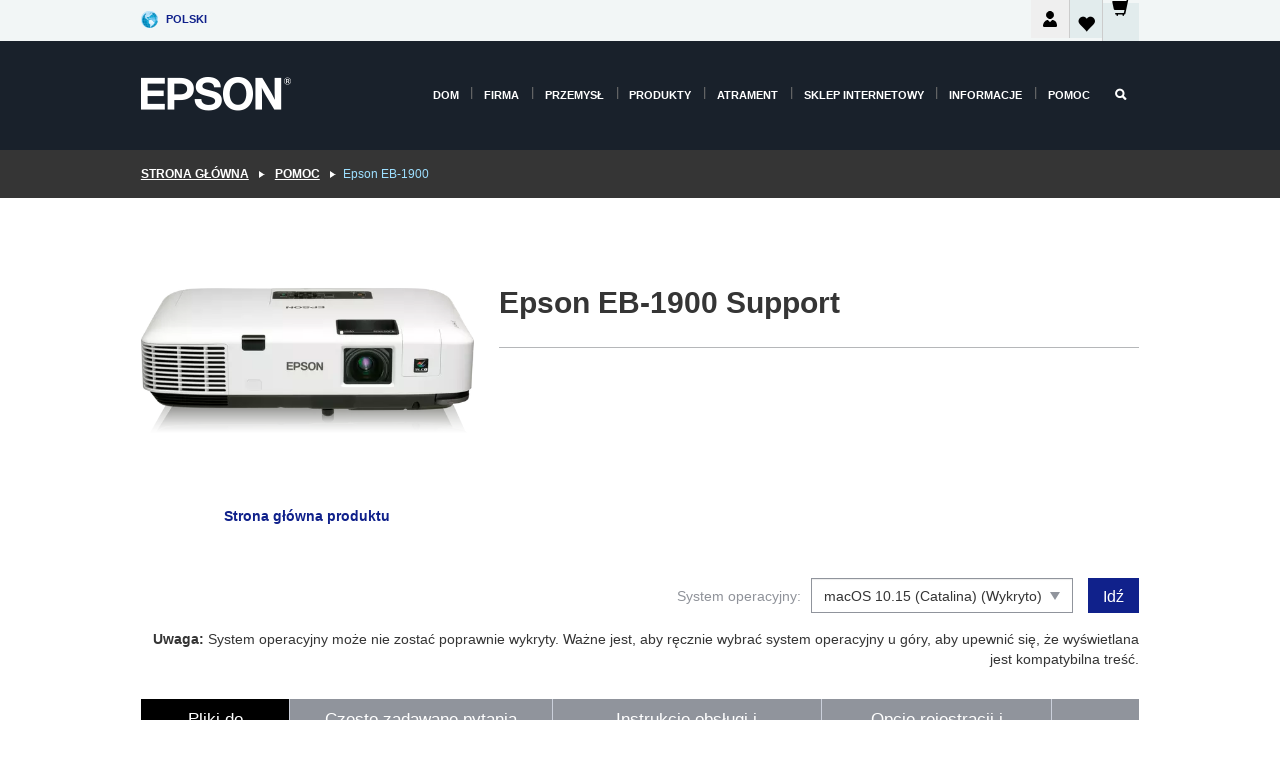

--- FILE ---
content_type: text/html;charset=UTF-8
request_url: https://www.epson.pl/pl_PL/support/sc/epson-eb-1900/s/s875
body_size: 25786
content:
<!DOCTYPE html>
 <html lang="pl-PL" dir="ltr">

<head>
    <title>
        Epson EB-1900 Pomoc techniczna | Epson Polska</title>

    <meta http-equiv="Content-Type" content="text/html; charset=utf-8"/>
    <meta http-equiv="X-UA-Compatible" content="IE=edge">
    <meta charset="utf-8">
    <meta name="viewport" content="width=device-width, initial-scale=1, minimum-scale=1">

    <link rel="preconnect" href="//i8.amplience.net">

    <link rel="dns-prefetch" href="//i8.amplience.net">
    <link rel="dns-prefetch" href="//c1.adis.ws">
    



 
     <link rel="canonical" href="https://www.epson.pl/pl_PL/support/sc/epson-eb-1900/s/s875" />
 
 
 
 <meta name="description" content="Informacje o wsparciu dla Epson EB-1900">
<meta name="robots" content="index,follow">
<meta property="og:type" content="website">
<meta property="og:locale" content="pl_PL">
<meta property="og:title" content="Epson EB-1900 Pomoc techniczna | Epson Polska">
<meta property="og:description" content="Informacje o wsparciu dla Epson EB-1900">
<meta property="og:url" content="https://www.epson.pl/pl_PL/support/sc/epson-eb-1900/s/s875">
<meta property="og:image" content="https://epsonemear.a.bigcontent.io/v1/static/logo">
<link rel="shortcut icon" type="image/x-icon" media="all" href="/_ui/responsive/common/images/favicon.ico" />
        <link rel="stylesheet" type="text/css" media="all" href="/_ui/responsive/theme-alpha/css/style.css?20260109.1"/>
<link link rel="preload" as="style" type="text/css" media="all" href="/wro/addons_responsive.css?20260109.1" onload="this.onload=null;this.rel='stylesheet'" />
		<noscript><link rel="stylesheet" href="/wro/addons_responsive.css?20260109.1"></noscript>
	<script src="https://cdn.cookielaw.org/scripttemplates/otSDKStub.js"
            type="text/javascript"
            charset="UTF-8"
            data-document-language="true"
            data-domain-script="d1c23c5f-e0ec-4a35-9e55-673c782bd6e6"></script>

    <script type="text/javascript">
        function OptanonWrapper() { }
    </script>
<script type="text/javascript" src="//assets.adobedtm.com/a31994d57928/f467133c647c/launch-5eb2666b3e55.min.js"></script>














<script type="text/javascript">
!function(att,raq,t){
  var version = "1";
  var supportOldBrowsers = false;
  att[raq]=att[raq]||[];var n=["init","send","setUser","addUserIdentity","setUserIdentities","addUserSegment","setUserSegments","addUserTrait","setUserTraits","clearUser"];if(!att.xo){att.xo={activity:{},init:function(e){att[raq].push(["init",e.activity])}};for(var r=0;r<n.length;r++)att.xo.activity[n[r]]=function(e){return function(i,r,s){att[raq].push([n[e],i,r,s])}}(r)}var s=document.createElement("script");s.type="text/javascript",s.async=!0,s.src=t+version+".min.js",(att.document.documentMode||supportOldBrowsers)&&(s.src=t+version+".compat.min.js");var a=document.getElementsByTagName("script")[0];a.parentNode.insertBefore(s,a)
}(window,"_attraqt","https://cdn.attraqt.io/xo.all-");
</script></head>

<body class="page-productDetails pageType-ProductPage template-pages-product-productLayout2Page  smartedit-page-uid-productDetails smartedit-page-uuid-eyJpdGVtSWQiOiJwcm9kdWN0RGV0YWlscyIsImNhdGFsb2dJZCI6ImVwc29uR2xvYmFsQ29udGVudENhdGFsb2ciLCJjYXRhbG9nVmVyc2lvbiI6Ik9ubGluZSJ9 smartedit-catalog-version-uuid-epsonGlobalContentCatalog/Online  language-pl_PL ">

    <div class="main">
			<div class="yCmsContentSlot">
</div><header class="js-mainHeader">
    <a href="#main" class="skip">Skip to main content</a>

    <nav role="navigation" aria-label="menu" class="navigation navigation--top hidden-xs hidden-sm">
        <div class="container-fluid">
            <div class="row">
                <div class="col-sm-12 col-md-12 p-0">
                    <div class="navigation-top js-navigation-top">
                        <div class="navigation-top__list">
                            <div class="navigation-top__list-item hidden-xs hidden-sm sub-navigation">
                                <div class="yCmsContentSlot siteSelectorSlot">
<div class="yCmsComponent ">
<div class="navigation-top__links-trigger navigation-top__links-trigger--site-selector hidden-xs hidden-sm js-site-selector-trigger" tabindex="0">
    Polski</div>

<div class="site-selector js-site-selector-popup js-sub-navigation-nav sub-navigation__nav">
    <form id="command" class="site-selector__form js-site-selector-form" action="/pl_PL/site-change" method="post"><div class="site-selector__header clearfix">
            
             <legend class="site-selector__header-text">Region i język</legend>

           <button class="site-selector__header-btn btn btn-close js-close-site-selector" aria-hidden="true">
                <span aria-hidden="true" class="glyphicon glyphicon-remove"></span>
                <span class="sr-only">Wstecz</span>
            </button>
        </div>
        <div class="site-selector__content">
        
        
        <div class="form-group site-selector__form-group">
            <label for="siteSelectorCountrydesktop" class="site-selector__label form-group__label">Kraj/region</label>
            <select id="siteSelectorCountrydesktop" class="site-selector__select form-control js-site-selector" name="site">
                <option value="epson-at">Austria</option>
                        <option value="epson-be">Belgium</option>
                        <option value="epson-bg">Bulgaria</option>
                        <option value="epson-hr">Croatia</option>
                        <option value="epson-cz">Czech Republic</option>
                        <option value="epson-dk">Denmark</option>
                        <option value="epson-ee">Estonia</option>
                        <option value="epson-eu">Europe</option>
                        <option value="epson-fi">Finland</option>
                        <option value="epson-fr">Francja</option>
                        <option value="epson-gr">Greece</option>
                        <option value="epson-hu">Hungary</option>
                        <option value="epson-ie">Ireland</option>
                        <option value="epson-it">Italy</option>
                        <option value="epson-lv">Latvia</option>
                        <option value="epson-lt">Lithuania</option>
                        <option value="epson-mt">Malta</option>
                        <option value="epson-nl">Netherlands</option>
                        <option value="epson-de">Niemcy</option>
                        <option value="epson-no">Norway</option>
                        <option value="epson-pl" selected="selected">Poland</option>
                        <option value="epson-pt">Portugal</option>
                        <option value="epson-ro">Romania</option>
                        <option value="epson-rs">Serbia</option>
                        <option value="epson-sk">Slovakia</option>
                        <option value="epson-si">Slovenia</option>
                        <option value="epson-es">Spain</option>
                        <option value="epson-se">Sweden</option>
                        <option value="epson-ch">Switzerland</option>
                        <option value="epson-gb">United Kingdom</option>
                        </select>
        </div>

        <div class="form-group site-selector__form-group">
            <label for="siteSelectorLangdesktop" class="site-selector__label form-group__label">Język</label>
            <select id="siteSelectorLangdesktop" class="site-selector__select form-control js-language-selector" name="language">
                <option value="pl_PL" selected="selected">Polski</option>
                        </select>
        </div>

        <button class="btn btn-primary" type="submit">Potwierdzam</button>
        
        <div class="site-selector__bottom">
            <p>Nie możesz znaleźć swojego kraju?</p>
            <a href="https://epson.com/">Odwiedź stronę Epson Global</a>
        </div>
        </div>
    <div>
<input type="hidden" name="CSRFToken" value="d822d96e-ceb6-4ea3-86eb-80a6e1e6fba5" />
</div></form></div>
</div></div></div>
                        </div>
                        <ul class="navigation-top__list navigation-top__list--right">
                            <li class="navigation-user-icon js-header-account">
                                            <span class="hidden" id="readyPrintFlexSections">0</span>
                                            <div class="person-dropdown">
                                                <div id="userIconSignin">
                                                    <button class="dropbtn navigation-top__links-trigger" aria-expanded="false">
                                                        <img src="/_ui/responsive/common/images/icon-user-desktop.svg" />
                                                        Logowanie</button>                                                </div>
                                                <div id="userIconSigninDropdown" class="user-icon-dropdown-content">
                                                <ul>
                                                    <li><a class="js-login-link" href="/pl_PL/login" target="_blank" data-offcanvas-text="Zaloguj się sklep">Zaloguj się sklep</a></li>
                                                    </ul>
                                                </div>
                                            </div>
                                            </li>
                                    <li class="navigation-top__list-item navigation-top__list-item--active navigation-top__links-trigger--active wishlist-border-r">
                                    <div class="wishlist-icon">
                                        <a href='/my-account/wishlist' aria-label="Go to wishlist">Lista życzeń<div class="mini-cart-count js-wishlist-cart-count hide-wishlist-count">
                                                    <span class="nav-items-total nav-items-total--active"></span>
                                                </div>
                                            <div class="mini-cart-icon">
                                                <i class='wishlist-desktop'></i>
                                            </div>
                                        </a>
                                    </div>
                                </li>
                                <li class="navigation-top__list-item navigation-top__list-item--active navigation-top__list-item--cart">
                                    <div class="yCmsContentSlot miniCartSlot">
<div class="yCmsComponent ">
<div class="mini-cart-div">
		<a
			class="navigation-top__links-trigger navigation-top__links-trigger--cart navigation-top__links-trigger--active mini-cart-link js-mini-cart-link" tabindex="0"
			data-modal-to-open="/pl_PL/cart/rollover/MiniCart"
			data-mini-cart-url="/pl_PL/cart/rollover/MiniCart"
			data-mini-cart-href="/pl_PL/cart"
			data-mini-cart-refresh-url="/pl_PL/cart/miniCart/SUBTOTAL"
			data-mini-cart-name="Koszyk"
			data-mini-cart-empty-name="Pusty koszyk"
			data-mini-cart-items-text="Artykuły"
			>
			<div class="mini-cart-count js-mini-cart-count hideCount">
                 	<span class="nav-items-total nav-items-total--active">
                 		&nbsp;</span>
                 </div>
			<div class="mini-cart-icon mini-cart-margin">
				<span class="glyphicon glyphicon-shopping-cart"></span>
			</div>
			<div class="mini-cart-price js-mini-cart-price hidden-xs hidden-sm">
					0,00 zł</div>
			</a>
	</div>

<div class="mini-cart-container js-mini-cart-container"></div></div></div></li>
                            </ul>
                    </div>
                </div>
            </div>
        </div>
    </nav>

    <div class="hidden-xs hidden-sm js-secondaryNavCompany collapse" id="accNavComponentDesktopTwo">
        <ul class="nav__links js-nav__links js-my-account-title" data-title="Moje konto">
            </ul>
    </div>

    <nav aria-label="Mobile navigation"
         class="navigation navigation--middle js-navigation--middle visible-xs visible-sm">
         <input type="hidden" value="true" id="transactionalValue" />
        <div class="container-fluid">
            <div class="row">
                <div class="text-left col-xs-2 col-sm-2">
                    <button class="navigation__btn navigation__hamburger js-toggle-sm-navigation" type="button">
                        <span aria-hidden="true"
                              class="navigation__hamburger-item navigation__hamburger-item--icon icon-hamburger"></span>
                        <span class="navigation__hamburger-item--txt">Menu</span>
                    </button>
                </div>
                <div class="text-center col-xs-5 col-sm-6">
                    <div class="navigation__logo js-mobile-logo">
                        </div>
                </div>
                <div class="pl-0 col-xs-5 col-sm-4">
                    <div class="row tab-row">
                        <div class="col-xs-3">
                                <button class="navigation__btn navigation__hamburger js-toggle-sm-person-icon mobile-header-people-icon" type="button">
                                <img src="/_ui/responsive/common/images/icon-user-mobile.svg" class="user-icon-w" />
                                </button>
                            </div>
                        <div class="col-xs-3">
                            <button class="navigation__btn navigation__btn--mobile js-toggle-xs-search" type="button">
                                    <span class="sr-only">Wyszukaj</span>
                                    <span aria-hidden="true" class="glyphicon glyphicon-search js-xs-search-icon"></span>
                                    <span aria-hidden="true" class="glyphicon glyphicon-close js-xs-close-icon display-none"></span>
                                </button>
                            </div>
                        <div class="col-xs-3">
                                <li class="navigation-top__list-item navigation-top__list-item--active wishlist-li">
                                    <div class="wishlist-icon">
                                        <a href='/my-account/wishlist' aria-label="Go to wishlist">Lista życzeń<div class="mini-cart-count js-wishlist-cart-count hide-wishlist-count">
                                                    <span class="nav-items-total nav-items-total--active"></span>
                                                </div>
                                            <div class="mini-cart-icon">
                                                <i class='wishlist-button__icon wishlist-mobile'></i>
                                            </div>
                                        </a>
                                    </div>
                                </li>
                            </div>
                            <div class="col-xs-3">
                                <li class="navigation-top__list-item navigation-top__list-item--active navigation-top__list-item--cart">
                                    <div class="yCmsContentSlot miniCartSlot">
<div class="yCmsComponent miniCartMobile">
<div class="mini-cart-div">
		<a
			class="navigation-top__links-trigger navigation-top__links-trigger--cart navigation-top__links-trigger--active mini-cart-link js-mini-cart-link" tabindex="0"
			data-modal-to-open="/pl_PL/cart/rollover/MiniCart"
			data-mini-cart-url="/pl_PL/cart/rollover/MiniCart"
			data-mini-cart-href="/pl_PL/cart"
			data-mini-cart-refresh-url="/pl_PL/cart/miniCart/SUBTOTAL"
			data-mini-cart-name="Koszyk"
			data-mini-cart-empty-name="Pusty koszyk"
			data-mini-cart-items-text="Artykuły"
			>
			<div class="mini-cart-count js-mini-cart-count hideCount">
                 	<span class="nav-items-total nav-items-total--active">
                 		&nbsp;</span>
                 </div>
			<div class="mini-cart-icon mini-cart-margin">
				<span class="glyphicon glyphicon-shopping-cart"></span>
			</div>
			<div class="mini-cart-price js-mini-cart-price hidden-xs hidden-sm">
					0,00 zł</div>
			</a>
	</div>

<div class="mini-cart-container js-mini-cart-container"></div></div></div></li>
                            </div>
                        </div>
                </div>
            </div>
        </div>
    </nav>
    <a id="skiptonavigation"></a>
    <nav class="navigation navigation--bottom js_navigation--bottom js-enquire-offcanvas-navigation" role="navigation">
		<div class="js-offcanvas-site-selector hidden-md hidden-lg">
			<div class="yCmsContentSlot siteSelectorSlot">
<div class="yCmsComponent ">
<div class="navigation-top__links-trigger navigation-top__links-trigger--site-selector hidden-xs hidden-sm js-site-selector-trigger" tabindex="0">
    Polski</div>

<div class="site-selector js-site-selector-popup js-sub-navigation-nav sub-navigation__nav">
    <form id="command" class="site-selector__form js-site-selector-form" action="/pl_PL/site-change" method="post"><div class="site-selector__header clearfix">
            
             <legend class="site-selector__header-text">Region i język</legend>

           <button class="site-selector__header-btn btn btn-close js-close-site-selector" aria-hidden="true">
                <span aria-hidden="true" class="glyphicon glyphicon-remove"></span>
                <span class="sr-only">Wstecz</span>
            </button>
        </div>
        <div class="site-selector__content">
        
        
        <div class="form-group site-selector__form-group">
            <label for="siteSelectorCountrymobile" class="site-selector__label form-group__label">Kraj/region</label>
            <select id="siteSelectorCountrymobile" class="site-selector__select form-control js-site-selector" name="site">
                <option value="epson-at">Austria</option>
                        <option value="epson-be">Belgium</option>
                        <option value="epson-bg">Bulgaria</option>
                        <option value="epson-hr">Croatia</option>
                        <option value="epson-cz">Czech Republic</option>
                        <option value="epson-dk">Denmark</option>
                        <option value="epson-ee">Estonia</option>
                        <option value="epson-eu">Europe</option>
                        <option value="epson-fi">Finland</option>
                        <option value="epson-fr">Francja</option>
                        <option value="epson-gr">Greece</option>
                        <option value="epson-hu">Hungary</option>
                        <option value="epson-ie">Ireland</option>
                        <option value="epson-it">Italy</option>
                        <option value="epson-lv">Latvia</option>
                        <option value="epson-lt">Lithuania</option>
                        <option value="epson-mt">Malta</option>
                        <option value="epson-nl">Netherlands</option>
                        <option value="epson-de">Niemcy</option>
                        <option value="epson-no">Norway</option>
                        <option value="epson-pl" selected="selected">Poland</option>
                        <option value="epson-pt">Portugal</option>
                        <option value="epson-ro">Romania</option>
                        <option value="epson-rs">Serbia</option>
                        <option value="epson-sk">Slovakia</option>
                        <option value="epson-si">Slovenia</option>
                        <option value="epson-es">Spain</option>
                        <option value="epson-se">Sweden</option>
                        <option value="epson-ch">Switzerland</option>
                        <option value="epson-gb">United Kingdom</option>
                        </select>
        </div>

        <div class="form-group site-selector__form-group">
            <label for="siteSelectorLangmobile" class="site-selector__label form-group__label">Język</label>
            <select id="siteSelectorLangmobile" class="site-selector__select form-control js-language-selector" name="language">
                <option value="pl_PL" selected="selected">Polski</option>
                        </select>
        </div>

        <button class="btn btn-primary" type="submit">Potwierdzam</button>
        
        <div class="site-selector__bottom">
            <p>Nie możesz znaleźć swojego kraju?</p>
            <a href="https://epson.com/">Odwiedź stronę Epson Global</a>
        </div>
        </div>
    <div>
<input type="hidden" name="CSRFToken" value="d822d96e-ceb6-4ea3-86eb-80a6e1e6fba5" />
</div></form></div>
</div></div><div class="js-offcanvas-overlay overlay"></div>
		</div>
		<ul class="sticky-nav-top hidden-lg hidden-md js-sticky-user-group hidden-md hidden-lg">
			</ul>
		<div class="container-fluid">
			<div class="row">
				<div class="col-xs-4 col-md-2 navigation__column navigation__column--logo hidden-xs hidden-sm site-logo js-site-logo">
					<div class="yCmsComponent yComponentWrapper">
<div class="banner">

		<a class="banner__link" href="/pl_PL/">
						<img class="banner__img" title="Epson" 
						alt="Epson" src="/medias/sys_master/images/h07/h21/9291547803678/logo/logo.png">
					</a>
				</div></div></div>
				<div class="col-xs-12 col-md-10 navigation__column navigation__column--links js-relative-parent">
					<ul class=" navigation__list navigation__list--offcanvas js-offcanvas-links ">
						<li class="navigation__list-item js-enquire-has-sub hidden-md hidden-lg">
								<span class="navigation__trigger navigation__trigger--arrow js-enquire-sub-trigger js-enquire-sub-trigger-account navigation__trigger-wrap">
												<a href="/pl_PL/login">Moje konto (Zaloguj się/Zarejestruj)</a>
											</span>
											<div class="navigation-account  navigation__sub js_sub__navigation">
												<div class="navigation-account__nodes">
													<ul class="navigation-account__list js-login-navigation js-login-root">
														<li class="navigation-account__list-item navigation-account__list-item--back">
															<a class="navigation-account__back js-enquire-sub-close hidden-md hidden-lg navigation__back-icon glyphicon glyphicon-chevron-left back-text" role="button" href="#">
																Wstecz</a>
														</li>
														</ul>
												</div>
											</div>

									</li>

							<li class="navigation__list-item   js-enquire-has-sub">
								<span class="navigation__trigger navigation__trigger--arrow js-enquire-sub-trigger"
												data-layer-track="mega_menu_click"
data-layer-on="click"
data-layer-name="top-selection-cmsitem_00145334"
data-layer-data="{ &#034;megamenu_item_top_selection&#034;: &#034;Dom&#034; }"
>
										<a aria-expanded="false" href="/pl_PL/for-home">Dom</a></span>
								<div class="navigation-sub navigation-sub--one navigation__sub js_sub__navigation js-nav-height col-md-3 col-lg-2">

										<div class="navigation-sub__nodes col-md-12">
														<div class="navigation-sub__nodes-title">Home PL Links</div>
														<ul class="navigation-sub__list js-sub-nested-navigation js-menu-aim has-title">
															<li class="navigation-sub__list-item navigation-sub__list-item--back">
																<a class="navigation-sub__back js-enquire-sub-close hidden-md hidden-lg navigation__back-icon glyphicon glyphicon-chevron-left back-text" role="button" href="#">
																	Wstecz</a>
															</li>

															<li class="navigation-sub__list-item" data-layer-alias="top-selection-cmsitem_00145334"
>
																<span class="yCmsComponent navigation-sub__link-parent hidden-md hidden-lg">
<a aria-expanded="false" href="/pl_PL/for-home">Dom</a></span><li class="navigation-sub__list-item  js-enquire-nested-has-sub">
																				<span class="navigation-sub__trigger navigation-sub__trigger--arrow js-enquire-nested-sub-trigger"
																							data-layer-extend="top-selection-cmsitem_00145334"
data-layer-name="second-selection-cmsitem_00145363"
data-layer-data="{ &#034;megamenu_item_second_selection&#034;: &#034;Drukarki&#034; }"
>
																					<a aria-expanded="false" href="/pl_PL/c/consumer">Drukarki</a></span>
																				<div class="navigation-sub-sub navigation__sub js-nav-height js_sub_sub__navigation col-md-3 col-lg-2">

																					<div class="navigation-sub-sub__nodes col-md-12">
																						<ul class="navigation-sub-sub__list has-title">

																							<li class="navigation-sub-sub__list-item navigation-sub-sub__list-item--back">
																								<a class="navigation-sub-sub__back js-enquire-nested-sub-close hidden-md hidden-lg navigation__back-icon glyphicon glyphicon-chevron-left back-text" role="button" href="#">
																									Wstecz</a>
																							</li>

																							<li class="navigation-sub-sub__list-item" data-layer-alias="second-selection-cmsitem_00145363"
>
																								<span class="yCmsComponent navigation-sub-sub__link-parent hidden-md hidden-lg">
<a aria-expanded="false" href="/pl_PL/c/consumer">Drukarki</a></span></li>
																							<li class="navigation-sub-sub__list-item" data-layer-extend="second-selection-cmsitem_00145363"
data-layer-data="{ &#034;megamenu_item_third_selection&#034;: &#034;EcoTank&#034; }"
>
																											<a aria-expanded="false" href="/pl_PL/for-home/ecotank">EcoTank</a></li>
																									<li class="navigation-sub-sub__list-item" data-layer-extend="second-selection-cmsitem_00145363"
data-layer-data="{ &#034;megamenu_item_third_selection&#034;: &#034;Mono EcoTank&#034; }"
>
																											<a aria-expanded="false" href="/pl_PL/ecotank-mono-printers">Mono EcoTank</a></li>
																									<li class="navigation-sub-sub__list-item" data-layer-extend="second-selection-cmsitem_00145363"
data-layer-data="{ &#034;megamenu_item_third_selection&#034;: &#034;EcoTank dla Biznesu&#034; }"
>
																											<a aria-expanded="false" href="/pl_PL/c/consumer?q&#61;%3Anewest-first%3Aclassification%3Ainkjet_business&amp;text&#61;#">EcoTank dla Biznesu</a></li>
																									<li class="navigation-sub-sub__list-item" data-layer-extend="second-selection-cmsitem_00145363"
data-layer-data="{ &#034;megamenu_item_third_selection&#034;: &#034;Seria WorkForce&#034; }"
>
																											<a aria-expanded="false" href="/pl_PL/for-home/home-office">Seria WorkForce</a></li>
																									<li class="navigation-sub-sub__list-item" data-layer-extend="second-selection-cmsitem_00145363"
data-layer-data="{ &#034;megamenu_item_third_selection&#034;: &#034;Seria Expression&#034; }"
>
																											<a aria-expanded="false" href="/pl_PL/search/allproducts?text&#61;expression">Seria Expression</a></li>
																									<li class="navigation-sub-sub__list-item" data-layer-extend="second-selection-cmsitem_00145363"
data-layer-data="{ &#034;megamenu_item_third_selection&#034;: &#034;Wyszukiwarka atramentów&#034; }"
>
																											<a aria-expanded="false" href="/pl_PL/inkfinder">Wyszukiwarka atramentów</a></li>
																									<li class="navigation-sub-sub__list-item" data-layer-extend="second-selection-cmsitem_00145363"
data-layer-data="{ &#034;megamenu_item_third_selection&#034;: &#034;Oryginalny atrament&#034; }"
>
																											<a aria-expanded="false" href="/pl_PL/consumables/genuine-inks">Oryginalny atrament</a></li>
																									<li class="navigation-sub-sub__list-item" data-layer-extend="second-selection-cmsitem_00145363"
data-layer-data="{ &#034;megamenu_item_third_selection&#034;: &#034;Atrament Claria&#034; }"
>
																											<a aria-expanded="false" href="/pl_PL/consumables/claria-ink">Atrament Claria</a></li>
																									</ul>
																					</div>
																				</div>
																			</li>
																		<li class="navigation-sub__list-item  js-enquire-nested-has-sub">
																				<span class="navigation-sub__trigger navigation-sub__trigger--arrow js-enquire-nested-sub-trigger"
																							data-layer-extend="top-selection-cmsitem_00145334"
data-layer-name="second-selection-cmsitem_00156219"
data-layer-data="{ &#034;megamenu_item_second_selection&#034;: &#034;Projektory&#034; }"
>
																					<a aria-expanded="false" href="/pl_PL/for-home/home-cinema">Projektory</a></span>
																				<div class="navigation-sub-sub navigation__sub js-nav-height js_sub_sub__navigation col-md-3 col-lg-2">

																					<div class="navigation-sub-sub__nodes col-md-12">
																						<ul class="navigation-sub-sub__list has-title">

																							<li class="navigation-sub-sub__list-item navigation-sub-sub__list-item--back">
																								<a class="navigation-sub-sub__back js-enquire-nested-sub-close hidden-md hidden-lg navigation__back-icon glyphicon glyphicon-chevron-left back-text" role="button" href="#">
																									Wstecz</a>
																							</li>

																							<li class="navigation-sub-sub__list-item" data-layer-alias="second-selection-cmsitem_00156219"
>
																								<span class="yCmsComponent navigation-sub-sub__link-parent hidden-md hidden-lg">
<a aria-expanded="false" href="/pl_PL/for-home/home-cinema">Projektory</a></span></li>
																							<li class="navigation-sub-sub__list-item" data-layer-extend="second-selection-cmsitem_00156219"
data-layer-data="{ &#034;megamenu_item_third_selection&#034;: &#034;Lifestudio: Przenośne inteligentne projektory&#034; }"
>
																											<a aria-expanded="false" href="/pl_PL/for-home/home-cinema/portable-smart-projectors">Lifestudio: Przenośne inteligentne projektory</a></li>
																									<li class="navigation-sub-sub__list-item" data-layer-extend="second-selection-cmsitem_00156219"
data-layer-data="{ &#034;megamenu_item_third_selection&#034;: &#034;Lifestudio: Projektory inteligentne o bardzo krótkim rzucie&#034; }"
>
																											<a aria-expanded="false" href="/pl_PL/for-home/home-cinema/ultra-short-throw-smart-projectors">Lifestudio: Projektory inteligentne o bardzo krótkim rzucie</a></li>
																									<li class="navigation-sub-sub__list-item" data-layer-extend="second-selection-cmsitem_00156219"
data-layer-data="{ &#034;megamenu_item_third_selection&#034;: &#034;Epiqvision: Projektory laserowe&#034; }"
>
																											<a aria-expanded="false" href="/pl_PL/epiqvision">Epiqvision: Projektory laserowe</a></li>
																									<li class="navigation-sub-sub__list-item" data-layer-extend="second-selection-cmsitem_00156219"
data-layer-data="{ &#034;megamenu_item_third_selection&#034;: &#034;Mini i przenośne projektory inteligentne&#034; }"
>
																											<a aria-expanded="false" href="/pl_PL/for-home/home-cinema/mini-smart-projectors">Mini i przenośne projektory inteligentne</a></li>
																									<li class="navigation-sub-sub__list-item" data-layer-extend="second-selection-cmsitem_00156219"
data-layer-data="{ &#034;megamenu_item_third_selection&#034;: &#034;Rozrywka domowa&#034; }"
>
																											<a aria-expanded="false" href="/pl_PL/products/projector/home-cinema/c/homecinema">Rozrywka domowa</a></li>
																									<li class="navigation-sub-sub__list-item" data-layer-extend="second-selection-cmsitem_00156219"
data-layer-data="{ &#034;megamenu_item_third_selection&#034;: &#034;Gry&#034; }"
>
																											<a aria-expanded="false" href="/pl_PL/for-home/gaming">Gry</a></li>
																									<li class="navigation-sub-sub__list-item" data-layer-extend="second-selection-cmsitem_00156219"
data-layer-data="{ &#034;megamenu_item_third_selection&#034;: &#034;Profesjonalne projektory laserowe do domu&#034; }"
>
																											<a aria-expanded="false" href="/pl_PL/for-home/home-cinema/professional-home-projectors">Profesjonalne projektory laserowe do domu</a></li>
																									<li class="navigation-sub-sub__list-item" data-layer-extend="second-selection-cmsitem_00156219"
data-layer-data="{ &#034;megamenu_item_third_selection&#034;: &#034;Projektory do biura domowego&#034; }"
>
																											<a aria-expanded="false" href="/pl_PL/produkty/projector/c/projector?q&#61;%3Arelevance%3Afhq%3A%252F%252Fcatalog01%252Fpl_PL%252Fcategories%253C%257Bcatalog01_categories_projector%257D%252Froomtypeapplication%253E%257Bhomeoffice%257D&amp;page&#61;0">Projektory do biura domowego</a></li>
																									<li class="navigation-sub-sub__list-item" data-layer-extend="second-selection-cmsitem_00156219"
data-layer-data="{ &#034;megamenu_item_third_selection&#034;: &#034;Opcje i akcesoria&#034; }"
>
																											<a aria-expanded="false" href="/pl_PL/products/options/projector-accessories/c/standard">Opcje i akcesoria</a></li>
																									<li class="navigation-sub-sub__list-item" data-layer-extend="second-selection-cmsitem_00156219"
data-layer-data="{ &#034;megamenu_item_third_selection&#034;: &#034;Wszystkie produkty do domowej rozrywki&#034; }"
>
																											<a aria-expanded="false" href="/pl_PL/products/projector/home-cinema/c/homecinema">Wszystkie produkty do domowej rozrywki</a></li>
																									</ul>
																					</div>
																				</div>
																			</li>
																		<li class="navigation-sub__list-item ">
																				<span class="navigation-sub__trigger  js-enquire-nested-sub-trigger"
																							data-layer-extend="top-selection-cmsitem_00145334"
data-layer-name="second-selection-cmsitem_00631119"
data-layer-data="{ &#034;megamenu_item_second_selection&#034;: &#034;Skanery&#034; }"
>
																					<a aria-expanded="false" href="/pl_PL/c/consumerscanner">Skanery</a></span>
																				<div class="navigation-sub-sub navigation__sub js-nav-height js_sub_sub__navigation col-md-3 col-lg-2">

																					<div class="navigation-sub-sub__nodes col-md-12">
																						<ul class="navigation-sub-sub__list has-title">

																							<li class="navigation-sub-sub__list-item navigation-sub-sub__list-item--back">
																								<a class="navigation-sub-sub__back js-enquire-nested-sub-close hidden-md hidden-lg navigation__back-icon glyphicon glyphicon-chevron-left back-text" role="button" href="#">
																									Wstecz</a>
																							</li>

																							<li class="navigation-sub-sub__list-item" data-layer-alias="second-selection-cmsitem_00631119"
>
																								<span class="yCmsComponent navigation-sub-sub__link-parent hidden-md hidden-lg">
<a aria-expanded="false" href="/pl_PL/c/consumerscanner">Skanery</a></span></li>
																							</ul>
																					</div>
																				</div>
																			</li>
																		<li class="navigation-sub__list-item  js-enquire-nested-has-sub">
																				<span class="navigation-sub__trigger navigation-sub__trigger--arrow js-enquire-nested-sub-trigger"
																							data-layer-extend="top-selection-cmsitem_00145334"
data-layer-name="second-selection-cmsitem_00156223"
data-layer-data="{ &#034;megamenu_item_second_selection&#034;: &#034;Produkty do użytku domowego&#034; }"
>
																					<a style="cursor:default" aria-expanded="false">Produkty do użytku domowego</a></span>
																				<div class="navigation-sub-sub navigation__sub js-nav-height js_sub_sub__navigation col-md-3 col-lg-2">

																					<div class="navigation-sub-sub__nodes col-md-12">
																						<ul class="navigation-sub-sub__list has-title">

																							<li class="navigation-sub-sub__list-item navigation-sub-sub__list-item--back">
																								<a class="navigation-sub-sub__back js-enquire-nested-sub-close hidden-md hidden-lg navigation__back-icon glyphicon glyphicon-chevron-left back-text" role="button" href="#">
																									Wstecz</a>
																							</li>

																							<li class="navigation-sub-sub__list-item" data-layer-alias="second-selection-cmsitem_00156223"
>
																								<span class="yCmsComponent navigation-sub-sub__link-parent hidden-md hidden-lg">
<a style="cursor:default" aria-expanded="false">Produkty do użytku domowego</a></span></li>
																							<li class="navigation-sub-sub__list-item" data-layer-extend="second-selection-cmsitem_00156223"
data-layer-data="{ &#034;megamenu_item_third_selection&#034;: &#034;EcoTank&#034; }"
>
																											<a aria-expanded="false" href="/pl_PL/for-home/ecotank">EcoTank</a></li>
																									<li class="navigation-sub-sub__list-item" data-layer-extend="second-selection-cmsitem_00156223"
data-layer-data="{ &#034;megamenu_item_third_selection&#034;: &#034;Drukarki&#034; }"
>
																											<a aria-expanded="false" href="/pl_PL/c/consumer">Drukarki</a></li>
																									<li class="navigation-sub-sub__list-item" data-layer-extend="second-selection-cmsitem_00156223"
data-layer-data="{ &#034;megamenu_item_third_selection&#034;: &#034;Projektory&#034; }"
>
																											<a aria-expanded="false" href="/pl_PL/c/homecinema">Projektory</a></li>
																									<li class="navigation-sub-sub__list-item" data-layer-extend="second-selection-cmsitem_00156223"
data-layer-data="{ &#034;megamenu_item_third_selection&#034;: &#034;Skanery&#034; }"
>
																											<a aria-expanded="false" href="/pl_PL/c/consumerscanner">Skanery</a></li>
																									<li class="navigation-sub-sub__list-item" data-layer-extend="second-selection-cmsitem_00156223"
data-layer-data="{ &#034;megamenu_item_third_selection&#034;: &#034;Inteligentne okulary&#034; }"
>
																											<a aria-expanded="false" href="/pl_PL/products/smart-glasses/see-through-mobile-viewer/moverio-bt-40/p/31095">Inteligentne okulary</a></li>
																									<li class="navigation-sub-sub__list-item" data-layer-extend="second-selection-cmsitem_00156223"
data-layer-data="{ &#034;megamenu_item_third_selection&#034;: &#034;Wyszukiwarka atramentów&#034; }"
>
																											<a aria-expanded="false" href="/pl_PL/inkfinder">Wyszukiwarka atramentów</a></li>
																									<li class="navigation-sub-sub__list-item" data-layer-extend="second-selection-cmsitem_00156223"
data-layer-data="{ &#034;megamenu_item_third_selection&#034;: &#034;Wyszukiwarka papieru&#034; }"
>
																											<a aria-expanded="false" href="/pl_PL/c/paper">Wyszukiwarka papieru</a></li>
																									</ul>
																					</div>
																				</div>
																			</li>
																		<li class="navigation-sub__list-item  js-enquire-nested-has-sub">
																				<span class="navigation-sub__trigger navigation-sub__trigger--arrow js-enquire-nested-sub-trigger"
																							data-layer-extend="top-selection-cmsitem_00145334"
data-layer-name="second-selection-cmsitem_00145395"
data-layer-data="{ &#034;megamenu_item_second_selection&#034;: &#034;Promocje&#034; }"
>
																					<a aria-expanded="false" href="/pl_PL/promotions">Promocje</a></span>
																				<div class="navigation-sub-sub navigation__sub js-nav-height js_sub_sub__navigation col-md-3 col-lg-2">

																					<div class="navigation-sub-sub__nodes col-md-12">
																						<ul class="navigation-sub-sub__list has-title">

																							<li class="navigation-sub-sub__list-item navigation-sub-sub__list-item--back">
																								<a class="navigation-sub-sub__back js-enquire-nested-sub-close hidden-md hidden-lg navigation__back-icon glyphicon glyphicon-chevron-left back-text" role="button" href="#">
																									Wstecz</a>
																							</li>

																							<li class="navigation-sub-sub__list-item" data-layer-alias="second-selection-cmsitem_00145395"
>
																								<span class="yCmsComponent navigation-sub-sub__link-parent hidden-md hidden-lg">
<a aria-expanded="false" href="/pl_PL/promotions">Promocje</a></span></li>
																							<li class="navigation-sub-sub__list-item" data-layer-extend="second-selection-cmsitem_00145395"
data-layer-data="{ &#034;megamenu_item_third_selection&#034;: &#034;Wydłużona gwarancja&#034; }"
>
																											<a aria-expanded="false" href="/pl_PL/promotions/extended-warranty">Wydłużona gwarancja</a></li>
																									<li class="navigation-sub-sub__list-item" data-layer-extend="second-selection-cmsitem_00145395"
data-layer-data="{ &#034;megamenu_item_third_selection&#034;: &#034;Promocje online&#034; }"
>
																											<a aria-expanded="false" href="/pl_PL/store-promotions">Promocje online</a></li>
																									<li class="navigation-sub-sub__list-item" data-layer-extend="second-selection-cmsitem_00145395"
data-layer-data="{ &#034;megamenu_item_third_selection&#034;: &#034;Zwrot do 300 zł&#034; }"
>
																											<a aria-expanded="false" href="/pl_PL/cashback">Zwrot do 300 zł</a></li>
																									</ul>
																					</div>
																				</div>
																			</li>
																		<li class="navigation-sub__list-item ">
																				<span class="navigation-sub__trigger  js-enquire-nested-sub-trigger"
																							data-layer-extend="top-selection-cmsitem_00145334"
data-layer-name="second-selection-cmsitem_00440022"
data-layer-data="{ &#034;megamenu_item_second_selection&#034;: &#034;Sklep internetowy&#034; }"
>
																					<a aria-expanded="false" href="/pl_PL/shop">Sklep internetowy</a></span>
																				<div class="navigation-sub-sub navigation__sub js-nav-height js_sub_sub__navigation col-md-3 col-lg-2">

																					<div class="navigation-sub-sub__nodes col-md-12">
																						<ul class="navigation-sub-sub__list has-title">

																							<li class="navigation-sub-sub__list-item navigation-sub-sub__list-item--back">
																								<a class="navigation-sub-sub__back js-enquire-nested-sub-close hidden-md hidden-lg navigation__back-icon glyphicon glyphicon-chevron-left back-text" role="button" href="#">
																									Wstecz</a>
																							</li>

																							<li class="navigation-sub-sub__list-item" data-layer-alias="second-selection-cmsitem_00440022"
>
																								<span class="yCmsComponent navigation-sub-sub__link-parent hidden-md hidden-lg">
<a aria-expanded="false" href="/pl_PL/shop">Sklep internetowy</a></span></li>
																							</ul>
																					</div>
																				</div>
																			</li>
																		</li>
														</ul>
													</div>
												</div>
								</li>
						<li class="navigation__list-item  navigation__list-item--pipe js-enquire-has-sub">
								<span class="navigation__trigger navigation__trigger--arrow js-enquire-sub-trigger"
												data-layer-track="mega_menu_click"
data-layer-on="click"
data-layer-name="top-selection-cmsitem_00145066"
data-layer-data="{ &#034;megamenu_item_top_selection&#034;: &#034;Firma&#034; }"
>
										<a aria-expanded="false" href="/pl_PL/verticals">Firma</a></span>
								<div class="navigation-sub navigation-sub--one navigation__sub js_sub__navigation js-nav-height col-md-3 col-lg-2">

										<div class="navigation-sub__nodes col-md-12">
														<div class="navigation-sub__nodes-title">Business PL Links</div>
														<ul class="navigation-sub__list js-sub-nested-navigation js-menu-aim has-title">
															<li class="navigation-sub__list-item navigation-sub__list-item--back">
																<a class="navigation-sub__back js-enquire-sub-close hidden-md hidden-lg navigation__back-icon glyphicon glyphicon-chevron-left back-text" role="button" href="#">
																	Wstecz</a>
															</li>

															<li class="navigation-sub__list-item" data-layer-alias="top-selection-cmsitem_00145066"
>
																<span class="yCmsComponent navigation-sub__link-parent hidden-md hidden-lg">
<a aria-expanded="false" href="/pl_PL/verticals">Firma</a></span><li class="navigation-sub__list-item  js-enquire-nested-has-sub">
																				<span class="navigation-sub__trigger navigation-sub__trigger--arrow js-enquire-nested-sub-trigger"
																							data-layer-extend="top-selection-cmsitem_00145066"
data-layer-name="second-selection-cmsitem_00145101"
data-layer-data="{ &#034;megamenu_item_second_selection&#034;: &#034;Drukarki biznesowe&#034; }"
>
																					<a aria-expanded="false" href="/pl_PL/verticals/business-printing-solutions">Drukarki biznesowe</a></span>
																				<div class="navigation-sub-sub navigation__sub js-nav-height js_sub_sub__navigation col-md-3 col-lg-2">

																					<div class="navigation-sub-sub__nodes col-md-12">
																						<ul class="navigation-sub-sub__list has-title">

																							<li class="navigation-sub-sub__list-item navigation-sub-sub__list-item--back">
																								<a class="navigation-sub-sub__back js-enquire-nested-sub-close hidden-md hidden-lg navigation__back-icon glyphicon glyphicon-chevron-left back-text" role="button" href="#">
																									Wstecz</a>
																							</li>

																							<li class="navigation-sub-sub__list-item" data-layer-alias="second-selection-cmsitem_00145101"
>
																								<span class="yCmsComponent navigation-sub-sub__link-parent hidden-md hidden-lg">
<a aria-expanded="false" href="/pl_PL/verticals/business-printing-solutions">Drukarki biznesowe</a></span></li>
																							<li class="navigation-sub-sub__list-item" data-layer-extend="second-selection-cmsitem_00145101"
data-layer-data="{ &#034;megamenu_item_third_selection&#034;: &#034;Drukarki biurkowe&#034; }"
>
																											<a aria-expanded="false" href="/pl_PL/products/printers/inkjet/c/inkjet?q&#61;:newest-first:specsCategory:office&amp;text&#61;">Drukarki biurkowe</a></li>
																									<li class="navigation-sub-sub__list-item" data-layer-extend="second-selection-cmsitem_00145101"
data-layer-data="{ &#034;megamenu_item_third_selection&#034;: &#034;Drukarki dla średnich grup roboczych&#034; }"
>
																											<a aria-expanded="false" href="/pl_PL/verticals/workforce-pro-series">Drukarki dla średnich grup roboczych</a></li>
																									<li class="navigation-sub-sub__list-item" data-layer-extend="second-selection-cmsitem_00145101"
data-layer-data="{ &#034;megamenu_item_third_selection&#034;: &#034;Drukarki dla dużych działów&#034; }"
>
																											<a aria-expanded="false" href="/pl_PL/verticals/workforce-enterprise">Drukarki dla dużych działów</a></li>
																									<li class="navigation-sub-sub__list-item" data-layer-extend="second-selection-cmsitem_00145101"
data-layer-data="{ &#034;megamenu_item_third_selection&#034;: &#034;Drukarki WorkForce Pro RIPS&#034; }"
>
																											<a aria-expanded="false" href="https://www.epson.pl/pl_PL/verticals/workforce-pro-rips">Drukarki WorkForce Pro RIPS</a></li>
																									<li class="navigation-sub-sub__list-item" data-layer-extend="second-selection-cmsitem_00145101"
data-layer-data="{ &#034;megamenu_item_third_selection&#034;: &#034;Drukarki wielkoformatowe&#034; }"
>
																											<a aria-expanded="false" href="/pl_PL/verticals/business-solutions-for-professional-graphics">Drukarki wielkoformatowe</a></li>
																									<li class="navigation-sub-sub__list-item" data-layer-extend="second-selection-cmsitem_00145101"
data-layer-data="{ &#034;megamenu_item_third_selection&#034;: &#034;Drukarki POS&#034; }"
>
																											<a aria-expanded="false" href="/pl_PL/verticals/business-solutions-for-retail/pos-printers">Drukarki POS</a></li>
																									<li class="navigation-sub-sub__list-item" data-layer-extend="second-selection-cmsitem_00145101"
data-layer-data="{ &#034;megamenu_item_third_selection&#034;: &#034;Drukarki kolorowych etykiet&#034; }"
>
																											<a aria-expanded="false" href="/pl_PL/verticals/business-solutions-for-professional-graphics/colorworks">Drukarki kolorowych etykiet</a></li>
																									<li class="navigation-sub-sub__list-item" data-layer-extend="second-selection-cmsitem_00145101"
data-layer-data="{ &#034;megamenu_item_third_selection&#034;: &#034;Drukarki etykiet&#034; }"
>
																											<a aria-expanded="false" href="/pl_PL/verticals/business-solutions-for-professional-graphics/packaging-labelling/label-printers">Drukarki etykiet</a></li>
																									<li class="navigation-sub-sub__list-item" data-layer-extend="second-selection-cmsitem_00145101"
data-layer-data="{ &#034;megamenu_item_third_selection&#034;: &#034;Komercyjne drukarki fotograficzne&#034; }"
>
																											<a aria-expanded="false" href="/pl_PL/verticals/business-solutions-for-professional-graphics/commercial-equipment">Komercyjne drukarki fotograficzne</a></li>
																									<li class="navigation-sub-sub__list-item" data-layer-extend="second-selection-cmsitem_00145101"
data-layer-data="{ &#034;megamenu_item_third_selection&#034;: &#034;Drukarki igłowe&#034; }"
>
																											<a aria-expanded="false" href="/pl_PL/products/printers/dot-matrix/c/dotmatrix">Drukarki igłowe</a></li>
																									<li class="navigation-sub-sub__list-item" data-layer-extend="second-selection-cmsitem_00145101"
data-layer-data="{ &#034;megamenu_item_third_selection&#034;: &#034;Technologia niewymagająca użycia ciepła&#034; }"
>
																											<a aria-expanded="false" href="/pl_PL/heat-free-technology">Technologia niewymagająca użycia ciepła</a></li>
																									</ul>
																					</div>
																				</div>
																			</li>
																		<li class="navigation-sub__list-item  js-enquire-nested-has-sub">
																				<span class="navigation-sub__trigger navigation-sub__trigger--arrow js-enquire-nested-sub-trigger"
																							data-layer-extend="top-selection-cmsitem_00145066"
data-layer-name="second-selection-cmsitem_00145132"
data-layer-data="{ &#034;megamenu_item_second_selection&#034;: &#034;Projektory biznesowe&#034; }"
>
																					<a aria-expanded="false" href="/pl_PL/verticals/business-projectors">Projektory biznesowe</a></span>
																				<div class="navigation-sub-sub navigation__sub js-nav-height js_sub_sub__navigation col-md-3 col-lg-2">

																					<div class="navigation-sub-sub__nodes col-md-12">
																						<ul class="navigation-sub-sub__list has-title">

																							<li class="navigation-sub-sub__list-item navigation-sub-sub__list-item--back">
																								<a class="navigation-sub-sub__back js-enquire-nested-sub-close hidden-md hidden-lg navigation__back-icon glyphicon glyphicon-chevron-left back-text" role="button" href="#">
																									Wstecz</a>
																							</li>

																							<li class="navigation-sub-sub__list-item" data-layer-alias="second-selection-cmsitem_00145132"
>
																								<span class="yCmsComponent navigation-sub-sub__link-parent hidden-md hidden-lg">
<a aria-expanded="false" href="/pl_PL/verticals/business-projectors">Projektory biznesowe</a></span></li>
																							<li class="navigation-sub-sub__list-item" data-layer-extend="second-selection-cmsitem_00145132"
data-layer-data="{ &#034;megamenu_item_third_selection&#034;: &#034;Projektory instalacyjne&#034; }"
>
																											<a aria-expanded="false" href="/pl_PL/verticals/installation-projectors">Projektory instalacyjne</a></li>
																									<li class="navigation-sub-sub__list-item" data-layer-extend="second-selection-cmsitem_00145132"
data-layer-data="{ &#034;megamenu_item_third_selection&#034;: &#034;Sztuka i rozrywka&#034; }"
>
																											<a aria-expanded="false" href="/pl_PL/verticals/business-solutions-for-leisure/arts-and-entertainment-projectors">Sztuka i rozrywka</a></li>
																									<li class="navigation-sub-sub__list-item" data-layer-extend="second-selection-cmsitem_00145132"
data-layer-data="{ &#034;megamenu_item_third_selection&#034;: &#034;Projektory edukacyjne&#034; }"
>
																											<a aria-expanded="false" href="/pl_PL/verticals/business-solutions-for-education/projectors">Projektory edukacyjne</a></li>
																									<li class="navigation-sub-sub__list-item" data-layer-extend="second-selection-cmsitem_00145132"
data-layer-data="{ &#034;megamenu_item_third_selection&#034;: &#034;Hybrydowe projektory do pracy i spotkań&#034; }"
>
																											<a aria-expanded="false" href="/pl_PL/verticals/business-projectors/hybrid-working-solutions">Hybrydowe projektory do pracy i spotkań</a></li>
																									<li class="navigation-sub-sub__list-item" data-layer-extend="second-selection-cmsitem_00145132"
data-layer-data="{ &#034;megamenu_item_third_selection&#034;: &#034;Projektory przenośne&#034; }"
>
																											<a aria-expanded="false" href="/pl_PL/products/projector/portable/c/mobile">Projektory przenośne</a></li>
																									<li class="navigation-sub-sub__list-item" data-layer-extend="second-selection-cmsitem_00145132"
data-layer-data="{ &#034;megamenu_item_third_selection&#034;: &#034;Projektory krótkoogniskowe&#034; }"
>
																											<a aria-expanded="false" href="/pl_PL/products/projectors/short-distance/c/shortdistance">Projektory krótkoogniskowe</a></li>
																									<li class="navigation-sub-sub__list-item" data-layer-extend="second-selection-cmsitem_00145132"
data-layer-data="{ &#034;megamenu_item_third_selection&#034;: &#034;Projektory ultrakrótkoogniskowe&#034; }"
>
																											<a aria-expanded="false" href="/pl_PL/products/projectors/ultra-short-distance/c/ultrashortdistance">Projektory ultrakrótkoogniskowe</a></li>
																									<li class="navigation-sub-sub__list-item" data-layer-extend="second-selection-cmsitem_00145132"
data-layer-data="{ &#034;megamenu_item_third_selection&#034;: &#034;Oprogramowanie do Projektorów&#034; }"
>
																											<a aria-expanded="false" href="/pl_PL/epson-projector-software">Oprogramowanie do Projektorów</a></li>
																									<li class="navigation-sub-sub__list-item" data-layer-extend="second-selection-cmsitem_00145132"
data-layer-data="{ &#034;megamenu_item_third_selection&#034;: &#034;Zrównoważona projekcja&#034; }"
>
																											<a aria-expanded="false" href="/pl_PL/sustainability/projectors">Zrównoważona projekcja</a></li>
																									<li class="navigation-sub-sub__list-item" data-layer-extend="second-selection-cmsitem_00145132"
data-layer-data="{ &#034;megamenu_item_third_selection&#034;: &#034;Okulary Moverio AR&#034; }"
>
																											<a aria-expanded="false" href="/pl_PL/moverio-smart-glasses">Okulary Moverio AR</a></li>
																									</ul>
																					</div>
																				</div>
																			</li>
																		<li class="navigation-sub__list-item  js-enquire-nested-has-sub">
																				<span class="navigation-sub__trigger navigation-sub__trigger--arrow js-enquire-nested-sub-trigger"
																							data-layer-extend="top-selection-cmsitem_00145066"
data-layer-name="second-selection-cmsitem_00145160"
data-layer-data="{ &#034;megamenu_item_second_selection&#034;: &#034;Skanery dla firm&#034; }"
>
																					<a aria-expanded="false" href="/pl_PL/verticals/business-scanner-range">Skanery dla firm</a></span>
																				<div class="navigation-sub-sub navigation__sub js-nav-height js_sub_sub__navigation col-md-3 col-lg-2">

																					<div class="navigation-sub-sub__nodes col-md-12">
																						<ul class="navigation-sub-sub__list has-title">

																							<li class="navigation-sub-sub__list-item navigation-sub-sub__list-item--back">
																								<a class="navigation-sub-sub__back js-enquire-nested-sub-close hidden-md hidden-lg navigation__back-icon glyphicon glyphicon-chevron-left back-text" role="button" href="#">
																									Wstecz</a>
																							</li>

																							<li class="navigation-sub-sub__list-item" data-layer-alias="second-selection-cmsitem_00145160"
>
																								<span class="yCmsComponent navigation-sub-sub__link-parent hidden-md hidden-lg">
<a aria-expanded="false" href="/pl_PL/verticals/business-scanner-range">Skanery dla firm</a></span></li>
																							<li class="navigation-sub-sub__list-item" data-layer-extend="second-selection-cmsitem_00145160"
data-layer-data="{ &#034;megamenu_item_third_selection&#034;: &#034;Kompaktowe skanery stacjonarne A4&#034; }"
>
																											<a aria-expanded="false" href="/pl_PL/verticals/business-scanner-range/compact-desktop-scanners">Kompaktowe skanery stacjonarne A4</a></li>
																									<li class="navigation-sub-sub__list-item" data-layer-extend="second-selection-cmsitem_00145160"
data-layer-data="{ &#034;megamenu_item_third_selection&#034;: &#034;Skanery z podajnikiem kartek A4&#034; }"
>
																											<a aria-expanded="false" href="/pl_PL/products/scanners/document-scanner/c/businessscanner?q&#61;:relevance:a3Scanning:true&amp;text&#61;">Skanery z podajnikiem kartek A4</a></li>
																									<li class="navigation-sub-sub__list-item" data-layer-extend="second-selection-cmsitem_00145160"
data-layer-data="{ &#034;megamenu_item_third_selection&#034;: &#034;Skanery z podajnikiem kartek A3&#034; }"
>
																											<a aria-expanded="false" href="/pl_PL/c/businessscanner?q&#61;%3Arelevance%3Aa3Scanning%3Atrue&amp;text&#61;#">Skanery z podajnikiem kartek A3</a></li>
																									<li class="navigation-sub-sub__list-item" data-layer-extend="second-selection-cmsitem_00145160"
data-layer-data="{ &#034;megamenu_item_third_selection&#034;: &#034;Skanery przenośne&#034; }"
>
																											<a aria-expanded="false" href="/pl_PL/verticals/business-scanner-range/mobile-scanners">Skanery przenośne</a></li>
																									<li class="navigation-sub-sub__list-item" data-layer-extend="second-selection-cmsitem_00145160"
data-layer-data="{ &#034;megamenu_item_third_selection&#034;: &#034;Skanery płaskie&#034; }"
>
																											<a aria-expanded="false" href="/pl_PL/verticals/business-scanner-range/flatbed-scanners">Skanery płaskie</a></li>
																									</ul>
																					</div>
																				</div>
																			</li>
																		<li class="navigation-sub__list-item  js-enquire-nested-has-sub">
																				<span class="navigation-sub__trigger navigation-sub__trigger--arrow js-enquire-nested-sub-trigger"
																							data-layer-extend="top-selection-cmsitem_00145066"
data-layer-name="second-selection-cmsitem_00145199"
data-layer-data="{ &#034;megamenu_item_second_selection&#034;: &#034;Drukarki wielkoformatowe&#034; }"
>
																					<a aria-expanded="false" href="/pl_PL/verticals/business-solutions-for-professional-graphics">Drukarki wielkoformatowe</a></span>
																				<div class="navigation-sub-sub navigation__sub js-nav-height js_sub_sub__navigation col-md-3 col-lg-2">

																					<div class="navigation-sub-sub__nodes col-md-12">
																						<ul class="navigation-sub-sub__list has-title">

																							<li class="navigation-sub-sub__list-item navigation-sub-sub__list-item--back">
																								<a class="navigation-sub-sub__back js-enquire-nested-sub-close hidden-md hidden-lg navigation__back-icon glyphicon glyphicon-chevron-left back-text" role="button" href="#">
																									Wstecz</a>
																							</li>

																							<li class="navigation-sub-sub__list-item" data-layer-alias="second-selection-cmsitem_00145199"
>
																								<span class="yCmsComponent navigation-sub-sub__link-parent hidden-md hidden-lg">
<a aria-expanded="false" href="/pl_PL/verticals/business-solutions-for-professional-graphics">Drukarki wielkoformatowe</a></span></li>
																							<li class="navigation-sub-sub__list-item" data-layer-extend="second-selection-cmsitem_00145199"
data-layer-data="{ &#034;megamenu_item_third_selection&#034;: &#034;Reklamy wizualne&#034; }"
>
																											<a aria-expanded="false" href="/pl_PL/verticals/business-solutions-for-professional-graphics/signage-pos">Reklamy wizualne</a></li>
																									<li class="navigation-sub-sub__list-item" data-layer-extend="second-selection-cmsitem_00145199"
data-layer-data="{ &#034;megamenu_item_third_selection&#034;: &#034;Tekstylia&#034; }"
>
																											<a aria-expanded="false" href="/pl_PL/verticals/business-solutions-for-professional-graphics/textile">Tekstylia</a></li>
																									<li class="navigation-sub-sub__list-item" data-layer-extend="second-selection-cmsitem_00145199"
data-layer-data="{ &#034;megamenu_item_third_selection&#034;: &#034;Projekt techniczny&#034; }"
>
																											<a aria-expanded="false" href="/pl_PL/surecolor-t-series-printers">Projekt techniczny</a></li>
																									<li class="navigation-sub-sub__list-item" data-layer-extend="second-selection-cmsitem_00145199"
data-layer-data="{ &#034;megamenu_item_third_selection&#034;: &#034;Fotografia profesjonalna&#034; }"
>
																											<a aria-expanded="false" href="/pl_PL/verticals/business-solutions-for-professional-graphics/professional-photography">Fotografia profesjonalna</a></li>
																									<li class="navigation-sub-sub__list-item" data-layer-extend="second-selection-cmsitem_00145199"
data-layer-data="{ &#034;megamenu_item_third_selection&#034;: &#034;Przygotowanie do druku&#034; }"
>
																											<a aria-expanded="false" href="/pl_PL/verticals/business-solutions-for-professional-graphics/pre-press">Przygotowanie do druku</a></li>
																									<li class="navigation-sub-sub__list-item" data-layer-extend="second-selection-cmsitem_00145199"
data-layer-data="{ &#034;megamenu_item_third_selection&#034;: &#034;Sprzęt do zastosowań komercyjnych&#034; }"
>
																											<a aria-expanded="false" href="/pl_PL/verticals/business-solutions-for-professional-graphics/commercial-equipment">Sprzęt do zastosowań komercyjnych</a></li>
																									<li class="navigation-sub-sub__list-item" data-layer-extend="second-selection-cmsitem_00145199"
data-layer-data="{ &#034;megamenu_item_third_selection&#034;: &#034;Produkcja zdjęć&#034; }"
>
																											<a aria-expanded="false" href="/pl_PL/photo-retail-suite">Produkcja zdjęć</a></li>
																									<li class="navigation-sub-sub__list-item" data-layer-extend="second-selection-cmsitem_00145199"
data-layer-data="{ &#034;megamenu_item_third_selection&#034;: &#034;Druk mikroprodukcyjny&#034; }"
>
																											<a aria-expanded="false" href="/pl_PL/micro-production-printers">Druk mikroprodukcyjny</a></li>
																									<li class="navigation-sub-sub__list-item" data-layer-extend="second-selection-cmsitem_00145199"
data-layer-data="{ &#034;megamenu_item_third_selection&#034;: &#034;Platforma Epson Cloud Solution PORT&#034; }"
>
																											<a aria-expanded="false" href="/pl_PL/port">Platforma Epson Cloud Solution PORT</a></li>
																									<li class="navigation-sub-sub__list-item" data-layer-extend="second-selection-cmsitem_00145199"
data-layer-data="{ &#034;megamenu_item_third_selection&#034;: &#034;Fine Art&#034; }"
>
																											<a aria-expanded="false" href="/pl_PL/verticals/business-solutions-for-professional-graphics/fine-art/fine-art-paper">Fine Art</a></li>
																									<li class="navigation-sub-sub__list-item" data-layer-extend="second-selection-cmsitem_00145199"
data-layer-data="{ &#034;megamenu_item_third_selection&#034;: &#034;Digigraphie &#034; }"
>
																											<a aria-expanded="false" href="https://www.digigraphie.com/int/index.htm" target="_blank" rel="noopener noreferrer">Digigraphie </a></li>
																									</ul>
																					</div>
																				</div>
																			</li>
																		<li class="navigation-sub__list-item  js-enquire-nested-has-sub">
																				<span class="navigation-sub__trigger navigation-sub__trigger--arrow js-enquire-nested-sub-trigger"
																							data-layer-extend="top-selection-cmsitem_00145066"
data-layer-name="second-selection-cmsitem_00145070"
data-layer-data="{ &#034;megamenu_item_second_selection&#034;: &#034;Rozwiązania dla biznesu&#034; }"
>
																					<a aria-expanded="false" href="/pl_PL/verticals">Rozwiązania dla biznesu</a></span>
																				<div class="navigation-sub-sub navigation__sub js-nav-height js_sub_sub__navigation col-md-3 col-lg-2">

																					<div class="navigation-sub-sub__nodes col-md-12">
																						<ul class="navigation-sub-sub__list has-title">

																							<li class="navigation-sub-sub__list-item navigation-sub-sub__list-item--back">
																								<a class="navigation-sub-sub__back js-enquire-nested-sub-close hidden-md hidden-lg navigation__back-icon glyphicon glyphicon-chevron-left back-text" role="button" href="#">
																									Wstecz</a>
																							</li>

																							<li class="navigation-sub-sub__list-item" data-layer-alias="second-selection-cmsitem_00145070"
>
																								<span class="yCmsComponent navigation-sub-sub__link-parent hidden-md hidden-lg">
<a aria-expanded="false" href="/pl_PL/verticals">Rozwiązania dla biznesu</a></span></li>
																							<li class="navigation-sub-sub__list-item" data-layer-extend="second-selection-cmsitem_00145070"
data-layer-data="{ &#034;megamenu_item_third_selection&#034;: &#034;Korporacje&#034; }"
>
																											<a aria-expanded="false" href="/pl_PL/verticals/business-solutions-for-corporate">Korporacje</a></li>
																									<li class="navigation-sub-sub__list-item" data-layer-extend="second-selection-cmsitem_00145070"
data-layer-data="{ &#034;megamenu_item_third_selection&#034;: &#034;Szkolnictwo&#034; }"
>
																											<a aria-expanded="false" href="/pl_PL/verticals/business-solutions-for-education">Szkolnictwo</a></li>
																									<li class="navigation-sub-sub__list-item" data-layer-extend="second-selection-cmsitem_00145070"
data-layer-data="{ &#034;megamenu_item_third_selection&#034;: &#034;Handel detaliczny&#034; }"
>
																											<a aria-expanded="false" href="/pl_PL/verticals/business-solutions-for-retail">Handel detaliczny</a></li>
																									<li class="navigation-sub-sub__list-item" data-layer-extend="second-selection-cmsitem_00145070"
data-layer-data="{ &#034;megamenu_item_third_selection&#034;: &#034;Opieka zdrowotna&#034; }"
>
																											<a aria-expanded="false" href="/pl_PL/verticals/business-solutions-for-healthcare">Opieka zdrowotna</a></li>
																									<li class="navigation-sub-sub__list-item" data-layer-extend="second-selection-cmsitem_00145070"
data-layer-data="{ &#034;megamenu_item_third_selection&#034;: &#034;Sektor publiczny&#034; }"
>
																											<a aria-expanded="false" href="/pl_PL/verticals/business-solutions-for-public-sector">Sektor publiczny</a></li>
																									<li class="navigation-sub-sub__list-item" data-layer-extend="second-selection-cmsitem_00145070"
data-layer-data="{ &#034;megamenu_item_third_selection&#034;: &#034;Profesjonalna grafika&#034; }"
>
																											<a aria-expanded="false" href="/pl_PL/verticals/business-solutions-for-professional-graphics">Profesjonalna grafika</a></li>
																									<li class="navigation-sub-sub__list-item" data-layer-extend="second-selection-cmsitem_00145070"
data-layer-data="{ &#034;megamenu_item_third_selection&#034;: &#034;Wypoczynek&#034; }"
>
																											<a aria-expanded="false" href="/pl_PL/verticals/business-solutions-for-leisure">Wypoczynek</a></li>
																									</ul>
																					</div>
																				</div>
																			</li>
																		<li class="navigation-sub__list-item  js-enquire-nested-has-sub">
																				<span class="navigation-sub__trigger navigation-sub__trigger--arrow js-enquire-nested-sub-trigger"
																							data-layer-extend="top-selection-cmsitem_00145066"
data-layer-name="second-selection-cmsitem_00145237"
data-layer-data="{ &#034;megamenu_item_second_selection&#034;: &#034;Rozwiązania dla handlu detalicznego&#034; }"
>
																					<a aria-expanded="false" href="/pl_PL/verticals/business-solutions-for-retail">Rozwiązania dla handlu detalicznego</a></span>
																				<div class="navigation-sub-sub navigation__sub js-nav-height js_sub_sub__navigation col-md-3 col-lg-2">

																					<div class="navigation-sub-sub__nodes col-md-12">
																						<ul class="navigation-sub-sub__list has-title">

																							<li class="navigation-sub-sub__list-item navigation-sub-sub__list-item--back">
																								<a class="navigation-sub-sub__back js-enquire-nested-sub-close hidden-md hidden-lg navigation__back-icon glyphicon glyphicon-chevron-left back-text" role="button" href="#">
																									Wstecz</a>
																							</li>

																							<li class="navigation-sub-sub__list-item" data-layer-alias="second-selection-cmsitem_00145237"
>
																								<span class="yCmsComponent navigation-sub-sub__link-parent hidden-md hidden-lg">
<a aria-expanded="false" href="/pl_PL/verticals/business-solutions-for-retail">Rozwiązania dla handlu detalicznego</a></span></li>
																							<li class="navigation-sub-sub__list-item" data-layer-extend="second-selection-cmsitem_00145237"
data-layer-data="{ &#034;megamenu_item_third_selection&#034;: &#034;Stacjonarne rozwiązania do druku POS&#034; }"
>
																											<a aria-expanded="false" href="/pl_PL/verticals/business-solutions-for-retail/pos-printers">Stacjonarne rozwiązania do druku POS</a></li>
																									<li class="navigation-sub-sub__list-item" data-layer-extend="second-selection-cmsitem_00145237"
data-layer-data="{ &#034;megamenu_item_third_selection&#034;: &#034;Rozwiązania mPOS&#034; }"
>
																											<a aria-expanded="false" href="/pl_PL/verticals/digital-label-presses">Rozwiązania mPOS</a></li>
																									<li class="navigation-sub-sub__list-item" data-layer-extend="second-selection-cmsitem_00145237"
data-layer-data="{ &#034;megamenu_item_third_selection&#034;: &#034;Drukowanie samoobsługowe i kioskowe&#034; }"
>
																											<a aria-expanded="false" href="/pl_PL/verticals/business-solutions-for-retail/mpos">Drukowanie samoobsługowe i kioskowe</a></li>
																									<li class="navigation-sub-sub__list-item" data-layer-extend="second-selection-cmsitem_00145237"
data-layer-data="{ &#034;megamenu_item_third_selection&#034;: &#034;Chmura Zarządzanie POS (Epson POSKey)&#034; }"
>
																											<a aria-expanded="false" href="/pl_PL/verticals/business-solutions-for-retail/poskey">Chmura Zarządzanie POS (Epson POSKey)</a></li>
																									<li class="navigation-sub-sub__list-item" data-layer-extend="second-selection-cmsitem_00145237"
data-layer-data="{ &#034;megamenu_item_third_selection&#034;: &#034;Drukarki kolorowych etykiet&#034; }"
>
																											<a aria-expanded="false" href="/pl_PL/verticals/business-solutions-for-professional-graphics/colorworks">Drukarki kolorowych etykiet</a></li>
																									<li class="navigation-sub-sub__list-item" data-layer-extend="second-selection-cmsitem_00145237"
data-layer-data="{ &#034;megamenu_item_third_selection&#034;: &#034;Drukowanie zdjęć i personalizacja&#034; }"
>
																											<a aria-expanded="false" href="/pl_PL/photo-retail-suite">Drukowanie zdjęć i personalizacja</a></li>
																									<li class="navigation-sub-sub__list-item" data-layer-extend="second-selection-cmsitem_00145237"
data-layer-data="{ &#034;megamenu_item_third_selection&#034;: &#034;Projektory ekspozycyjne &#034; }"
>
																											<a aria-expanded="false" href="/pl_PL/verticals/installation-projectors">Projektory ekspozycyjne </a></li>
																									</ul>
																					</div>
																				</div>
																			</li>
																		<li class="navigation-sub__list-item  js-enquire-nested-has-sub">
																				<span class="navigation-sub__trigger navigation-sub__trigger--arrow js-enquire-nested-sub-trigger"
																							data-layer-extend="top-selection-cmsitem_00145066"
data-layer-name="second-selection-cmsitem_00145254"
data-layer-data="{ &#034;megamenu_item_second_selection&#034;: &#034;Rozwiązania przemysłowe&#034; }"
>
																					<a aria-expanded="false" href="/pl_PL/verticals/industrial-solutions">Rozwiązania przemysłowe</a></span>
																				<div class="navigation-sub-sub navigation__sub js-nav-height js_sub_sub__navigation col-md-3 col-lg-2">

																					<div class="navigation-sub-sub__nodes col-md-12">
																						<ul class="navigation-sub-sub__list has-title">

																							<li class="navigation-sub-sub__list-item navigation-sub-sub__list-item--back">
																								<a class="navigation-sub-sub__back js-enquire-nested-sub-close hidden-md hidden-lg navigation__back-icon glyphicon glyphicon-chevron-left back-text" role="button" href="#">
																									Wstecz</a>
																							</li>

																							<li class="navigation-sub-sub__list-item" data-layer-alias="second-selection-cmsitem_00145254"
>
																								<span class="yCmsComponent navigation-sub-sub__link-parent hidden-md hidden-lg">
<a aria-expanded="false" href="/pl_PL/verticals/industrial-solutions">Rozwiązania przemysłowe</a></span></li>
																							<li class="navigation-sub-sub__list-item" data-layer-extend="second-selection-cmsitem_00145254"
data-layer-data="{ &#034;megamenu_item_third_selection&#034;: &#034;Roboty&#034; }"
>
																											<a aria-expanded="false" href="/pl_PL/c/robot">Roboty</a></li>
																									<li class="navigation-sub-sub__list-item" data-layer-extend="second-selection-cmsitem_00145254"
data-layer-data="{ &#034;megamenu_item_third_selection&#034;: &#034;Cyfrowa maszyna do druku etykiet SurePress&#034; }"
>
																											<a aria-expanded="false" href="/pl_PL/verticals/digital-label-presses">Cyfrowa maszyna do druku etykiet SurePress</a></li>
																									<li class="navigation-sub-sub__list-item" data-layer-extend="second-selection-cmsitem_00145254"
data-layer-data="{ &#034;megamenu_item_third_selection&#034;: &#034;Druk bezpośredni na tkaninach&#034; }"
>
																											<a aria-expanded="false" href="https://www.epson-monnalisa.eu/" target="_blank" rel="noopener noreferrer">Druk bezpośredni na tkaninach</a></li>
																									<li class="navigation-sub-sub__list-item" data-layer-extend="second-selection-cmsitem_00145254"
data-layer-data="{ &#034;megamenu_item_third_selection&#034;: &#034;Głowica Przemysłowa&#034; }"
>
																											<a aria-expanded="false" href="https://inkjet-solution.epson.com/" target="_blank" rel="noopener noreferrer">Głowica Przemysłowa</a></li>
																									<li class="navigation-sub-sub__list-item" data-layer-extend="second-selection-cmsitem_00145254"
data-layer-data="{ &#034;megamenu_item_third_selection&#034;: &#034;DiscProducery&#034; }"
>
																											<a aria-expanded="false" href="/pl_PL/products/discproducer/c/discproducer">DiscProducery</a></li>
																									<li class="navigation-sub-sub__list-item" data-layer-extend="second-selection-cmsitem_00145254"
data-layer-data="{ &#034;megamenu_item_third_selection&#034;: &#034;Inteligentne okulary&#034; }"
>
																											<a aria-expanded="false" href="/pl_PL/c/mobileviewer">Inteligentne okulary</a></li>
																									</ul>
																					</div>
																				</div>
																			</li>
																		<li class="navigation-sub__list-item  js-enquire-nested-has-sub">
																				<span class="navigation-sub__trigger navigation-sub__trigger--arrow js-enquire-nested-sub-trigger"
																							data-layer-extend="top-selection-cmsitem_00145066"
data-layer-name="second-selection-cmsitem_00145283"
data-layer-data="{ &#034;megamenu_item_second_selection&#034;: &#034;Aplikacje i usługi dla firm&#034; }"
>
																					<a aria-expanded="false" href="/pl_PL/apps-software">Aplikacje i usługi dla firm</a></span>
																				<div class="navigation-sub-sub navigation__sub js-nav-height js_sub_sub__navigation col-md-3 col-lg-2">

																					<div class="navigation-sub-sub__nodes col-md-12">
																						<ul class="navigation-sub-sub__list has-title">

																							<li class="navigation-sub-sub__list-item navigation-sub-sub__list-item--back">
																								<a class="navigation-sub-sub__back js-enquire-nested-sub-close hidden-md hidden-lg navigation__back-icon glyphicon glyphicon-chevron-left back-text" role="button" href="#">
																									Wstecz</a>
																							</li>

																							<li class="navigation-sub-sub__list-item" data-layer-alias="second-selection-cmsitem_00145283"
>
																								<span class="yCmsComponent navigation-sub-sub__link-parent hidden-md hidden-lg">
<a aria-expanded="false" href="/pl_PL/apps-software">Aplikacje i usługi dla firm</a></span></li>
																							<li class="navigation-sub-sub__list-item" data-layer-extend="second-selection-cmsitem_00145283"
data-layer-data="{ &#034;megamenu_item_third_selection&#034;: &#034;Epson Device Admin&#034; }"
>
																											<a aria-expanded="false" href="/pl_PL/verticals/device-admin">Epson Device Admin</a></li>
																									<li class="navigation-sub-sub__list-item" data-layer-extend="second-selection-cmsitem_00145283"
data-layer-data="{ &#034;megamenu_item_third_selection&#034;: &#034;Epson Print Admin&#034; }"
>
																											<a aria-expanded="false" href="/pl_PL/epa">Epson Print Admin</a></li>
																									<li class="navigation-sub-sub__list-item" data-layer-extend="second-selection-cmsitem_00145283"
data-layer-data="{ &#034;megamenu_item_third_selection&#034;: &#034;Epson Remote Services &#034; }"
>
																											<a aria-expanded="false" href="/pl_PL/epson-remote-services">Epson Remote Services </a></li>
																									<li class="navigation-sub-sub__list-item" data-layer-extend="second-selection-cmsitem_00145283"
data-layer-data="{ &#034;megamenu_item_third_selection&#034;: &#034;Epson Print Layout&#034; }"
>
																											<a aria-expanded="false" href="/pl_PL/apps-software/epson-print-layout">Epson Print Layout</a></li>
																									<li class="navigation-sub-sub__list-item" data-layer-extend="second-selection-cmsitem_00145283"
data-layer-data="{ &#034;megamenu_item_third_selection&#034;: &#034;Oprogramowanie do Projektorów&#034; }"
>
																											<a aria-expanded="false" href="/pl_PL/epson-projector-software">Oprogramowanie do Projektorów</a></li>
																									<li class="navigation-sub-sub__list-item" data-layer-extend="second-selection-cmsitem_00145283"
data-layer-data="{ &#034;megamenu_item_third_selection&#034;: &#034;Document Capture&#034; }"
>
																											<a aria-expanded="false" href="/pl_PL/verticals/business-scanner-range/document-management">Document Capture</a></li>
																									<li class="navigation-sub-sub__list-item" data-layer-extend="second-selection-cmsitem_00145283"
data-layer-data="{ &#034;megamenu_item_third_selection&#034;: &#034;ScanSmart &#034; }"
>
																											<a aria-expanded="false" href="/pl_PL/scansmart-document-scanning-software">ScanSmart </a></li>
																									</ul>
																					</div>
																				</div>
																			</li>
																		<li class="navigation-sub__list-item  js-enquire-nested-has-sub">
																				<span class="navigation-sub__trigger navigation-sub__trigger--arrow js-enquire-nested-sub-trigger"
																							data-layer-extend="top-selection-cmsitem_00145066"
data-layer-name="second-selection-cmsitem_00145305"
data-layer-data="{ &#034;megamenu_item_second_selection&#034;: &#034;Narzędzia biznesowe&#034; }"
>
																					<a style="cursor:default" aria-expanded="false">Narzędzia biznesowe</a></span>
																				<div class="navigation-sub-sub navigation__sub js-nav-height js_sub_sub__navigation col-md-3 col-lg-2">

																					<div class="navigation-sub-sub__nodes col-md-12">
																						<ul class="navigation-sub-sub__list has-title">

																							<li class="navigation-sub-sub__list-item navigation-sub-sub__list-item--back">
																								<a class="navigation-sub-sub__back js-enquire-nested-sub-close hidden-md hidden-lg navigation__back-icon glyphicon glyphicon-chevron-left back-text" role="button" href="#">
																									Wstecz</a>
																							</li>

																							<li class="navigation-sub-sub__list-item" data-layer-alias="second-selection-cmsitem_00145305"
>
																								<span class="yCmsComponent navigation-sub-sub__link-parent hidden-md hidden-lg">
<a style="cursor:default" aria-expanded="false">Narzędzia biznesowe</a></span></li>
																							<li class="navigation-sub-sub__list-item" data-layer-extend="second-selection-cmsitem_00145305"
data-layer-data="{ &#034;megamenu_item_third_selection&#034;: &#034;Kalkulator emisji CO₂ i zużycia prądu&#034; }"
>
																											<a aria-expanded="false" href="/pl_PL/verticals/eco-savings">Kalkulator emisji CO₂ i zużycia prądu</a></li>
																									<li class="navigation-sub-sub__list-item" data-layer-extend="second-selection-cmsitem_00145305"
data-layer-data="{ &#034;megamenu_item_third_selection&#034;: &#034;Kalkulator odległości projektora od ekranu&#034; }"
>
																											<a aria-expanded="false" href="https://support.epson-europe.com/TDS/" target="_blank" rel="noopener noreferrer">Kalkulator odległości projektora od ekranu</a></li>
																									<li class="navigation-sub-sub__list-item" data-layer-extend="second-selection-cmsitem_00145305"
data-layer-data="{ &#034;megamenu_item_third_selection&#034;: &#034;Kalkulator porównania mocy&#034; }"
>
																											<a aria-expanded="false" href="/pl_PL/sustainability/projectors/calculator">Kalkulator porównania mocy</a></li>
																									<li class="navigation-sub-sub__list-item" data-layer-extend="second-selection-cmsitem_00145305"
data-layer-data="{ &#034;megamenu_item_third_selection&#034;: &#034;Kalkulator emisji CO₂e z wyświetlaczy projektorowych&#034; }"
>
																											<a aria-expanded="false" href="/pl_PL/sustainability/projectors/co2e-calculator">Kalkulator emisji CO₂e z wyświetlaczy projektorowych</a></li>
																									</ul>
																					</div>
																				</div>
																			</li>
																		</li>
														</ul>
													</div>
												</div>
								</li>
						<li class="navigation__list-item  navigation__list-item--pipe js-enquire-has-sub">
								<span class="navigation__trigger navigation__trigger--arrow js-enquire-sub-trigger"
												data-layer-track="mega_menu_click"
data-layer-on="click"
data-layer-name="top-selection-cmsitem_00564669"
data-layer-data="{ &#034;megamenu_item_top_selection&#034;: &#034;PRZEMYSŁ&#034; }"
>
										<a aria-expanded="false" href="/pl_PL/verticals/industrial-solutions">PRZEMYSŁ</a></span>
								<div class="navigation-sub navigation-sub--one navigation__sub js_sub__navigation js-nav-height col-md-3 col-lg-2">

										<div class="navigation-sub__nodes col-md-12">
														<div class="navigation-sub__nodes-title">Industry links PL</div>
														<ul class="navigation-sub__list js-sub-nested-navigation js-menu-aim has-title">
															<li class="navigation-sub__list-item navigation-sub__list-item--back">
																<a class="navigation-sub__back js-enquire-sub-close hidden-md hidden-lg navigation__back-icon glyphicon glyphicon-chevron-left back-text" role="button" href="#">
																	Wstecz</a>
															</li>

															<li class="navigation-sub__list-item" data-layer-alias="top-selection-cmsitem_00564669"
>
																<span class="yCmsComponent navigation-sub__link-parent hidden-md hidden-lg">
<a aria-expanded="false" href="/pl_PL/verticals/industrial-solutions">PRZEMYSŁ</a></span><li class="navigation-sub__list-item  js-enquire-nested-has-sub">
																				<span class="navigation-sub__trigger navigation-sub__trigger--arrow js-enquire-nested-sub-trigger"
																							data-layer-extend="top-selection-cmsitem_00564669"
data-layer-name="second-selection-cmsitem_00241028"
data-layer-data="{ &#034;megamenu_item_second_selection&#034;: &#034;Roboty&#034; }"
>
																					<a aria-expanded="false" href="/pl_PL/robots">Roboty</a></span>
																				<div class="navigation-sub-sub navigation__sub js-nav-height js_sub_sub__navigation col-md-3 col-lg-2">

																					<div class="navigation-sub-sub__nodes col-md-12">
																						<ul class="navigation-sub-sub__list has-title">

																							<li class="navigation-sub-sub__list-item navigation-sub-sub__list-item--back">
																								<a class="navigation-sub-sub__back js-enquire-nested-sub-close hidden-md hidden-lg navigation__back-icon glyphicon glyphicon-chevron-left back-text" role="button" href="#">
																									Wstecz</a>
																							</li>

																							<li class="navigation-sub-sub__list-item" data-layer-alias="second-selection-cmsitem_00241028"
>
																								<span class="yCmsComponent navigation-sub-sub__link-parent hidden-md hidden-lg">
<a aria-expanded="false" href="/pl_PL/robots">Roboty</a></span></li>
																							<li class="navigation-sub-sub__list-item" data-layer-extend="second-selection-cmsitem_00241028"
data-layer-data="{ &#034;megamenu_item_third_selection&#034;: &#034;Zacznij automatyzować&#034; }"
>
																											<a aria-expanded="false" href="/pl_PL/robots#65b04d48-0c2a-4bd6-a573-e5179e3185f3">Zacznij automatyzować</a></li>
																									<li class="navigation-sub-sub__list-item" data-layer-extend="second-selection-cmsitem_00241028"
data-layer-data="{ &#034;megamenu_item_third_selection&#034;: &#034;Produkty&#034; }"
>
																											<a aria-expanded="false" href="/pl_PL/robots#findSolution">Produkty</a></li>
																									<li class="navigation-sub-sub__list-item" data-layer-extend="second-selection-cmsitem_00241028"
data-layer-data="{ &#034;megamenu_item_third_selection&#034;: &#034;Epson Cobot AX6&#034; }"
>
																											<a aria-expanded="false" href="/pl_PL/robots/cobot-ax6">Epson Cobot AX6</a></li>
																									<li class="navigation-sub-sub__list-item" data-layer-extend="second-selection-cmsitem_00241028"
data-layer-data="{ &#034;megamenu_item_third_selection&#034;: &#034;SCARA&#034; }"
>
																											<a aria-expanded="false" href="/pl_PL/robots?scara&#61;open">SCARA</a></li>
																									<li class="navigation-sub-sub__list-item" data-layer-extend="second-selection-cmsitem_00241028"
data-layer-data="{ &#034;megamenu_item_third_selection&#034;: &#034;Roboty 6-osiowe&#034; }"
>
																											<a aria-expanded="false" href="/pl_PL/6-axis-robots">Roboty 6-osiowe</a></li>
																									<li class="navigation-sub-sub__list-item" data-layer-extend="second-selection-cmsitem_00241028"
data-layer-data="{ &#034;megamenu_item_third_selection&#034;: &#034;Oprogramowanie&#034; }"
>
																											<a aria-expanded="false" href="/pl_PL/robots/rc-software-solutions">Oprogramowanie</a></li>
																									<li class="navigation-sub-sub__list-item" data-layer-extend="second-selection-cmsitem_00241028"
data-layer-data="{ &#034;megamenu_item_third_selection&#034;: &#034;Centrum serwisowe&#034; }"
>
																											<a aria-expanded="false" href="/pl_PL/robots#service">Centrum serwisowe</a></li>
																									<li class="navigation-sub-sub__list-item" data-layer-extend="second-selection-cmsitem_00241028"
data-layer-data="{ &#034;megamenu_item_third_selection&#034;: &#034;Book a Virtual Tour&#034; }"
>
																											<a aria-expanded="false" href="https://www.epson.eu/robots/isc-plus" target="_blank" rel="noopener noreferrer">Book a Virtual Tour</a></li>
																									<li class="navigation-sub-sub__list-item" data-layer-extend="second-selection-cmsitem_00241028"
data-layer-data="{ &#034;megamenu_item_third_selection&#034;: &#034;Jednostki demonstracyjne robotów&#034; }"
>
																											<a aria-expanded="false" href="https://www.epson.eu/en_EU/robots-demo-units" target="_blank" rel="noopener noreferrer">Jednostki demonstracyjne robotów</a></li>
																									</ul>
																					</div>
																				</div>
																			</li>
																		<li class="navigation-sub__list-item ">
																				<span class="navigation-sub__trigger  js-enquire-nested-sub-trigger"
																							data-layer-extend="top-selection-cmsitem_00564669"
data-layer-name="second-selection-cmsitem_00145264"
data-layer-data="{ &#034;megamenu_item_second_selection&#034;: &#034;Cyfrowa maszyna do druku etykiet SurePress&#034; }"
>
																					<a aria-expanded="false" href="/pl_PL/verticals/digital-label-presses">Cyfrowa maszyna do druku etykiet SurePress</a></span>
																				<div class="navigation-sub-sub navigation__sub js-nav-height js_sub_sub__navigation col-md-3 col-lg-2">

																					<div class="navigation-sub-sub__nodes col-md-12">
																						<ul class="navigation-sub-sub__list has-title">

																							<li class="navigation-sub-sub__list-item navigation-sub-sub__list-item--back">
																								<a class="navigation-sub-sub__back js-enquire-nested-sub-close hidden-md hidden-lg navigation__back-icon glyphicon glyphicon-chevron-left back-text" role="button" href="#">
																									Wstecz</a>
																							</li>

																							<li class="navigation-sub-sub__list-item" data-layer-alias="second-selection-cmsitem_00145264"
>
																								<span class="yCmsComponent navigation-sub-sub__link-parent hidden-md hidden-lg">
<a aria-expanded="false" href="/pl_PL/verticals/digital-label-presses">Cyfrowa maszyna do druku etykiet SurePress</a></span></li>
																							</ul>
																					</div>
																				</div>
																			</li>
																		<li class="navigation-sub__list-item ">
																				<span class="navigation-sub__trigger  js-enquire-nested-sub-trigger"
																							data-layer-extend="top-selection-cmsitem_00564669"
data-layer-name="second-selection-cmsitem_00145277"
data-layer-data="{ &#034;megamenu_item_second_selection&#034;: &#034;Druk bezpośredni na tkaninach&#034; }"
>
																					<a aria-expanded="false" href="https://www.epson-monnalisa.eu/" target="_blank" rel="noopener noreferrer">Druk bezpośredni na tkaninach</a></span>
																				<div class="navigation-sub-sub navigation__sub js-nav-height js_sub_sub__navigation col-md-3 col-lg-2">

																					<div class="navigation-sub-sub__nodes col-md-12">
																						<ul class="navigation-sub-sub__list has-title">

																							<li class="navigation-sub-sub__list-item navigation-sub-sub__list-item--back">
																								<a class="navigation-sub-sub__back js-enquire-nested-sub-close hidden-md hidden-lg navigation__back-icon glyphicon glyphicon-chevron-left back-text" role="button" href="#">
																									Wstecz</a>
																							</li>

																							<li class="navigation-sub-sub__list-item" data-layer-alias="second-selection-cmsitem_00145277"
>
																								<span class="yCmsComponent navigation-sub-sub__link-parent hidden-md hidden-lg">
<a aria-expanded="false" href="https://www.epson-monnalisa.eu/" target="_blank" rel="noopener noreferrer">Druk bezpośredni na tkaninach</a></span></li>
																							</ul>
																					</div>
																				</div>
																			</li>
																		<li class="navigation-sub__list-item ">
																				<span class="navigation-sub__trigger  js-enquire-nested-sub-trigger"
																							data-layer-extend="top-selection-cmsitem_00564669"
data-layer-name="second-selection-cmsitem_00230027"
data-layer-data="{ &#034;megamenu_item_second_selection&#034;: &#034;Głowica Przemysłowa&#034; }"
>
																					<a aria-expanded="false" href="https://inkjet-solution.epson.com/" target="_blank" rel="noopener noreferrer">Głowica Przemysłowa</a></span>
																				<div class="navigation-sub-sub navigation__sub js-nav-height js_sub_sub__navigation col-md-3 col-lg-2">

																					<div class="navigation-sub-sub__nodes col-md-12">
																						<ul class="navigation-sub-sub__list has-title">

																							<li class="navigation-sub-sub__list-item navigation-sub-sub__list-item--back">
																								<a class="navigation-sub-sub__back js-enquire-nested-sub-close hidden-md hidden-lg navigation__back-icon glyphicon glyphicon-chevron-left back-text" role="button" href="#">
																									Wstecz</a>
																							</li>

																							<li class="navigation-sub-sub__list-item" data-layer-alias="second-selection-cmsitem_00230027"
>
																								<span class="yCmsComponent navigation-sub-sub__link-parent hidden-md hidden-lg">
<a aria-expanded="false" href="https://inkjet-solution.epson.com/" target="_blank" rel="noopener noreferrer">Głowica Przemysłowa</a></span></li>
																							</ul>
																					</div>
																				</div>
																			</li>
																		<li class="navigation-sub__list-item ">
																				<span class="navigation-sub__trigger  js-enquire-nested-sub-trigger"
																							data-layer-extend="top-selection-cmsitem_00564669"
data-layer-name="second-selection-cmsitem_00145280"
data-layer-data="{ &#034;megamenu_item_second_selection&#034;: &#034;DiscProducery&#034; }"
>
																					<a aria-expanded="false" href="/pl_PL/products/discproducer/c/discproducer">DiscProducery</a></span>
																				<div class="navigation-sub-sub navigation__sub js-nav-height js_sub_sub__navigation col-md-3 col-lg-2">

																					<div class="navigation-sub-sub__nodes col-md-12">
																						<ul class="navigation-sub-sub__list has-title">

																							<li class="navigation-sub-sub__list-item navigation-sub-sub__list-item--back">
																								<a class="navigation-sub-sub__back js-enquire-nested-sub-close hidden-md hidden-lg navigation__back-icon glyphicon glyphicon-chevron-left back-text" role="button" href="#">
																									Wstecz</a>
																							</li>

																							<li class="navigation-sub-sub__list-item" data-layer-alias="second-selection-cmsitem_00145280"
>
																								<span class="yCmsComponent navigation-sub-sub__link-parent hidden-md hidden-lg">
<a aria-expanded="false" href="/pl_PL/products/discproducer/c/discproducer">DiscProducery</a></span></li>
																							</ul>
																					</div>
																				</div>
																			</li>
																		<li class="navigation-sub__list-item ">
																				<span class="navigation-sub__trigger  js-enquire-nested-sub-trigger"
																							data-layer-extend="top-selection-cmsitem_00564669"
data-layer-name="second-selection-cmsitem_00565019"
data-layer-data="{ &#034;megamenu_item_second_selection&#034;: &#034;Inteligentne okulary&#034; }"
>
																					<a aria-expanded="false" href="/pl_PL/products/smart-glasses/see-through-mobile-viewer/c/mobileviewer">Inteligentne okulary</a></span>
																				<div class="navigation-sub-sub navigation__sub js-nav-height js_sub_sub__navigation col-md-3 col-lg-2">

																					<div class="navigation-sub-sub__nodes col-md-12">
																						<ul class="navigation-sub-sub__list has-title">

																							<li class="navigation-sub-sub__list-item navigation-sub-sub__list-item--back">
																								<a class="navigation-sub-sub__back js-enquire-nested-sub-close hidden-md hidden-lg navigation__back-icon glyphicon glyphicon-chevron-left back-text" role="button" href="#">
																									Wstecz</a>
																							</li>

																							<li class="navigation-sub-sub__list-item" data-layer-alias="second-selection-cmsitem_00565019"
>
																								<span class="yCmsComponent navigation-sub-sub__link-parent hidden-md hidden-lg">
<a aria-expanded="false" href="/pl_PL/products/smart-glasses/see-through-mobile-viewer/c/mobileviewer">Inteligentne okulary</a></span></li>
																							</ul>
																					</div>
																				</div>
																			</li>
																		</li>
														</ul>
													</div>
												</div>
								</li>
						<li class="navigation__list-item  navigation__list-item--pipe js-enquire-has-sub">
								<span class="navigation__trigger navigation__trigger--arrow js-enquire-sub-trigger"
												data-layer-track="mega_menu_click"
data-layer-on="click"
data-layer-name="top-selection-cmsitem_00145405"
data-layer-data="{ &#034;megamenu_item_top_selection&#034;: &#034;Produkty&#034; }"
>
										<a aria-expanded="false" href="/pl_PL/products">Produkty</a></span>
								<div class="navigation-sub navigation-sub--one navigation__sub js_sub__navigation js-nav-height col-md-3 col-lg-2">

										<div class="navigation-sub__nodes col-md-12">
														<div class="navigation-sub__nodes-title">Products PL Links</div>
														<ul class="navigation-sub__list js-sub-nested-navigation js-menu-aim has-title">
															<li class="navigation-sub__list-item navigation-sub__list-item--back">
																<a class="navigation-sub__back js-enquire-sub-close hidden-md hidden-lg navigation__back-icon glyphicon glyphicon-chevron-left back-text" role="button" href="#">
																	Wstecz</a>
															</li>

															<li class="navigation-sub__list-item" data-layer-alias="top-selection-cmsitem_00145405"
>
																<span class="yCmsComponent navigation-sub__link-parent hidden-md hidden-lg">
<a aria-expanded="false" href="/pl_PL/products">Produkty</a></span><li class="navigation-sub__list-item ">
																				<span class="navigation-sub__trigger  js-enquire-nested-sub-trigger"
																							data-layer-extend="top-selection-cmsitem_00145405"
data-layer-name="second-selection-cmsitem_00145410"
data-layer-data="{ &#034;megamenu_item_second_selection&#034;: &#034;Drukarki&#034; }"
>
																					<a aria-expanded="false" href="/pl_PL/c/printers">Drukarki</a></span>
																				<div class="navigation-sub-sub navigation__sub js-nav-height js_sub_sub__navigation col-md-3 col-lg-2">

																					<div class="navigation-sub-sub__nodes col-md-12">
																						<ul class="navigation-sub-sub__list has-title">

																							<li class="navigation-sub-sub__list-item navigation-sub-sub__list-item--back">
																								<a class="navigation-sub-sub__back js-enquire-nested-sub-close hidden-md hidden-lg navigation__back-icon glyphicon glyphicon-chevron-left back-text" role="button" href="#">
																									Wstecz</a>
																							</li>

																							<li class="navigation-sub-sub__list-item" data-layer-alias="second-selection-cmsitem_00145410"
>
																								<span class="yCmsComponent navigation-sub-sub__link-parent hidden-md hidden-lg">
<a aria-expanded="false" href="/pl_PL/c/printers">Drukarki</a></span></li>
																							</ul>
																					</div>
																				</div>
																			</li>
																		<li class="navigation-sub__list-item  js-enquire-nested-has-sub">
																				<span class="navigation-sub__trigger navigation-sub__trigger--arrow js-enquire-nested-sub-trigger"
																							data-layer-extend="top-selection-cmsitem_00145405"
data-layer-name="second-selection-cmsitem_00145413"
data-layer-data="{ &#034;megamenu_item_second_selection&#034;: &#034;Projektory&#034; }"
>
																					<a aria-expanded="false" href="/pl_PL/c/projector">Projektory</a></span>
																				<div class="navigation-sub-sub navigation__sub js-nav-height js_sub_sub__navigation col-md-3 col-lg-2">

																					<div class="navigation-sub-sub__nodes col-md-12">
																						<ul class="navigation-sub-sub__list has-title">

																							<li class="navigation-sub-sub__list-item navigation-sub-sub__list-item--back">
																								<a class="navigation-sub-sub__back js-enquire-nested-sub-close hidden-md hidden-lg navigation__back-icon glyphicon glyphicon-chevron-left back-text" role="button" href="#">
																									Wstecz</a>
																							</li>

																							<li class="navigation-sub-sub__list-item" data-layer-alias="second-selection-cmsitem_00145413"
>
																								<span class="yCmsComponent navigation-sub-sub__link-parent hidden-md hidden-lg">
<a aria-expanded="false" href="/pl_PL/c/projector">Projektory</a></span></li>
																							<li class="navigation-sub-sub__list-item" data-layer-extend="second-selection-cmsitem_00145413"
data-layer-data="{ &#034;megamenu_item_third_selection&#034;: &#034;Projektory&#034; }"
>
																											<a aria-expanded="false" href="/pl_PL/products/projector/c/projector">Projektory</a></li>
																									<li class="navigation-sub-sub__list-item" data-layer-extend="second-selection-cmsitem_00145413"
data-layer-data="{ &#034;megamenu_item_third_selection&#034;: &#034;Opcje i akcesoria&#034; }"
>
																											<a aria-expanded="false" href="/pl_PL/products/options/projector-accessories/c/standard">Opcje i akcesoria</a></li>
																									</ul>
																					</div>
																				</div>
																			</li>
																		<li class="navigation-sub__list-item ">
																				<span class="navigation-sub__trigger  js-enquire-nested-sub-trigger"
																							data-layer-extend="top-selection-cmsitem_00145405"
data-layer-name="second-selection-cmsitem_00145418"
data-layer-data="{ &#034;megamenu_item_second_selection&#034;: &#034;Skanery&#034; }"
>
																					<a aria-expanded="false" href="/pl_PL/c/scanner">Skanery</a></span>
																				<div class="navigation-sub-sub navigation__sub js-nav-height js_sub_sub__navigation col-md-3 col-lg-2">

																					<div class="navigation-sub-sub__nodes col-md-12">
																						<ul class="navigation-sub-sub__list has-title">

																							<li class="navigation-sub-sub__list-item navigation-sub-sub__list-item--back">
																								<a class="navigation-sub-sub__back js-enquire-nested-sub-close hidden-md hidden-lg navigation__back-icon glyphicon glyphicon-chevron-left back-text" role="button" href="#">
																									Wstecz</a>
																							</li>

																							<li class="navigation-sub-sub__list-item" data-layer-alias="second-selection-cmsitem_00145418"
>
																								<span class="yCmsComponent navigation-sub-sub__link-parent hidden-md hidden-lg">
<a aria-expanded="false" href="/pl_PL/c/scanner">Skanery</a></span></li>
																							</ul>
																					</div>
																				</div>
																			</li>
																		<li class="navigation-sub__list-item ">
																				<span class="navigation-sub__trigger  js-enquire-nested-sub-trigger"
																							data-layer-extend="top-selection-cmsitem_00145405"
data-layer-name="second-selection-cmsitem_00145421"
data-layer-data="{ &#034;megamenu_item_second_selection&#034;: &#034;Drukarki do punktów sprzedaży&#034; }"
>
																					<a aria-expanded="false" href="/pl_PL/products/retail/c/retail">Drukarki do punktów sprzedaży</a></span>
																				<div class="navigation-sub-sub navigation__sub js-nav-height js_sub_sub__navigation col-md-3 col-lg-2">

																					<div class="navigation-sub-sub__nodes col-md-12">
																						<ul class="navigation-sub-sub__list has-title">

																							<li class="navigation-sub-sub__list-item navigation-sub-sub__list-item--back">
																								<a class="navigation-sub-sub__back js-enquire-nested-sub-close hidden-md hidden-lg navigation__back-icon glyphicon glyphicon-chevron-left back-text" role="button" href="#">
																									Wstecz</a>
																							</li>

																							<li class="navigation-sub-sub__list-item" data-layer-alias="second-selection-cmsitem_00145421"
>
																								<span class="yCmsComponent navigation-sub-sub__link-parent hidden-md hidden-lg">
<a aria-expanded="false" href="/pl_PL/products/retail/c/retail">Drukarki do punktów sprzedaży</a></span></li>
																							</ul>
																					</div>
																				</div>
																			</li>
																		<li class="navigation-sub__list-item ">
																				<span class="navigation-sub__trigger  js-enquire-nested-sub-trigger"
																							data-layer-extend="top-selection-cmsitem_00145405"
data-layer-name="second-selection-cmsitem_00145424"
data-layer-data="{ &#034;megamenu_item_second_selection&#034;: &#034;Wizualizery&#034; }"
>
																					<a aria-expanded="false" href="/pl_PL/c/visualizer">Wizualizery</a></span>
																				<div class="navigation-sub-sub navigation__sub js-nav-height js_sub_sub__navigation col-md-3 col-lg-2">

																					<div class="navigation-sub-sub__nodes col-md-12">
																						<ul class="navigation-sub-sub__list has-title">

																							<li class="navigation-sub-sub__list-item navigation-sub-sub__list-item--back">
																								<a class="navigation-sub-sub__back js-enquire-nested-sub-close hidden-md hidden-lg navigation__back-icon glyphicon glyphicon-chevron-left back-text" role="button" href="#">
																									Wstecz</a>
																							</li>

																							<li class="navigation-sub-sub__list-item" data-layer-alias="second-selection-cmsitem_00145424"
>
																								<span class="yCmsComponent navigation-sub-sub__link-parent hidden-md hidden-lg">
<a aria-expanded="false" href="/pl_PL/c/visualizer">Wizualizery</a></span></li>
																							</ul>
																					</div>
																				</div>
																			</li>
																		<li class="navigation-sub__list-item  js-enquire-nested-has-sub">
																				<span class="navigation-sub__trigger navigation-sub__trigger--arrow js-enquire-nested-sub-trigger"
																							data-layer-extend="top-selection-cmsitem_00145405"
data-layer-name="second-selection-cmsitem_00145427"
data-layer-data="{ &#034;megamenu_item_second_selection&#034;: &#034;Roboty&#034; }"
>
																					<a aria-expanded="false" href="/pl_PL/c/robot">Roboty</a></span>
																				<div class="navigation-sub-sub navigation__sub js-nav-height js_sub_sub__navigation col-md-3 col-lg-2">

																					<div class="navigation-sub-sub__nodes col-md-12">
																						<ul class="navigation-sub-sub__list has-title">

																							<li class="navigation-sub-sub__list-item navigation-sub-sub__list-item--back">
																								<a class="navigation-sub-sub__back js-enquire-nested-sub-close hidden-md hidden-lg navigation__back-icon glyphicon glyphicon-chevron-left back-text" role="button" href="#">
																									Wstecz</a>
																							</li>

																							<li class="navigation-sub-sub__list-item" data-layer-alias="second-selection-cmsitem_00145427"
>
																								<span class="yCmsComponent navigation-sub-sub__link-parent hidden-md hidden-lg">
<a aria-expanded="false" href="/pl_PL/c/robot">Roboty</a></span></li>
																							<li class="navigation-sub-sub__list-item" data-layer-extend="second-selection-cmsitem_00145427"
data-layer-data="{ &#034;megamenu_item_third_selection&#034;: &#034;Roboty i kontrolery&#034; }"
>
																											<a aria-expanded="false" href="/pl_PL/products/robots/c/robot">Roboty i kontrolery</a></li>
																									<li class="navigation-sub-sub__list-item" data-layer-extend="second-selection-cmsitem_00145427"
data-layer-data="{ &#034;megamenu_item_third_selection&#034;: &#034;Opcje i akcesoria&#034; }"
>
																											<a aria-expanded="false" href="/pl_PL/products/robot-options/c/robotoptions">Opcje i akcesoria</a></li>
																									<li class="navigation-sub-sub__list-item" data-layer-extend="second-selection-cmsitem_00145427"
data-layer-data="{ &#034;megamenu_item_third_selection&#034;: &#034;Oprogramowanie&#034; }"
>
																											<a aria-expanded="false" href="/pl_PL/products/robot-software/c/robotsoftware">Oprogramowanie</a></li>
																									</ul>
																					</div>
																				</div>
																			</li>
																		<li class="navigation-sub__list-item ">
																				<span class="navigation-sub__trigger  js-enquire-nested-sub-trigger"
																							data-layer-extend="top-selection-cmsitem_00145405"
data-layer-name="second-selection-cmsitem_00145430"
data-layer-data="{ &#034;megamenu_item_second_selection&#034;: &#034;Inteligentne okulary&#034; }"
>
																					<a aria-expanded="false" href="/pl_PL/c/smart-glasses">Inteligentne okulary</a></span>
																				<div class="navigation-sub-sub navigation__sub js-nav-height js_sub_sub__navigation col-md-3 col-lg-2">

																					<div class="navigation-sub-sub__nodes col-md-12">
																						<ul class="navigation-sub-sub__list has-title">

																							<li class="navigation-sub-sub__list-item navigation-sub-sub__list-item--back">
																								<a class="navigation-sub-sub__back js-enquire-nested-sub-close hidden-md hidden-lg navigation__back-icon glyphicon glyphicon-chevron-left back-text" role="button" href="#">
																									Wstecz</a>
																							</li>

																							<li class="navigation-sub-sub__list-item" data-layer-alias="second-selection-cmsitem_00145430"
>
																								<span class="yCmsComponent navigation-sub-sub__link-parent hidden-md hidden-lg">
<a aria-expanded="false" href="/pl_PL/c/smart-glasses">Inteligentne okulary</a></span></li>
																							</ul>
																					</div>
																				</div>
																			</li>
																		<li class="navigation-sub__list-item ">
																				<span class="navigation-sub__trigger  js-enquire-nested-sub-trigger"
																							data-layer-extend="top-selection-cmsitem_00145405"
data-layer-name="second-selection-cmsitem_00271236"
data-layer-data="{ &#034;megamenu_item_second_selection&#034;: &#034;Ink Finder&#034; }"
>
																					<a aria-expanded="false" href="/pl_PL/inkfinder">Ink Finder</a></span>
																				<div class="navigation-sub-sub navigation__sub js-nav-height js_sub_sub__navigation col-md-3 col-lg-2">

																					<div class="navigation-sub-sub__nodes col-md-12">
																						<ul class="navigation-sub-sub__list has-title">

																							<li class="navigation-sub-sub__list-item navigation-sub-sub__list-item--back">
																								<a class="navigation-sub-sub__back js-enquire-nested-sub-close hidden-md hidden-lg navigation__back-icon glyphicon glyphicon-chevron-left back-text" role="button" href="#">
																									Wstecz</a>
																							</li>

																							<li class="navigation-sub-sub__list-item" data-layer-alias="second-selection-cmsitem_00271236"
>
																								<span class="yCmsComponent navigation-sub-sub__link-parent hidden-md hidden-lg">
<a aria-expanded="false" href="/pl_PL/inkfinder">Ink Finder</a></span></li>
																							</ul>
																					</div>
																				</div>
																			</li>
																		<li class="navigation-sub__list-item ">
																				<span class="navigation-sub__trigger  js-enquire-nested-sub-trigger"
																							data-layer-extend="top-selection-cmsitem_00145405"
data-layer-name="second-selection-cmsitem_00145434"
data-layer-data="{ &#034;megamenu_item_second_selection&#034;: &#034;Papier&#034; }"
>
																					<a aria-expanded="false" href="/pl_PL/c/paper">Papier</a></span>
																				<div class="navigation-sub-sub navigation__sub js-nav-height js_sub_sub__navigation col-md-3 col-lg-2">

																					<div class="navigation-sub-sub__nodes col-md-12">
																						<ul class="navigation-sub-sub__list has-title">

																							<li class="navigation-sub-sub__list-item navigation-sub-sub__list-item--back">
																								<a class="navigation-sub-sub__back js-enquire-nested-sub-close hidden-md hidden-lg navigation__back-icon glyphicon glyphicon-chevron-left back-text" role="button" href="#">
																									Wstecz</a>
																							</li>

																							<li class="navigation-sub-sub__list-item" data-layer-alias="second-selection-cmsitem_00145434"
>
																								<span class="yCmsComponent navigation-sub-sub__link-parent hidden-md hidden-lg">
<a aria-expanded="false" href="/pl_PL/c/paper">Papier</a></span></li>
																							</ul>
																					</div>
																				</div>
																			</li>
																		<li class="navigation-sub__list-item ">
																				<span class="navigation-sub__trigger  js-enquire-nested-sub-trigger"
																							data-layer-extend="top-selection-cmsitem_00145405"
data-layer-name="second-selection-cmsitem_00271081"
data-layer-data="{ &#034;megamenu_item_second_selection&#034;: &#034;Promocje&#034; }"
>
																					<a aria-expanded="false" href="/pl_PL/promotions">Promocje</a></span>
																				<div class="navigation-sub-sub navigation__sub js-nav-height js_sub_sub__navigation col-md-3 col-lg-2">

																					<div class="navigation-sub-sub__nodes col-md-12">
																						<ul class="navigation-sub-sub__list has-title">

																							<li class="navigation-sub-sub__list-item navigation-sub-sub__list-item--back">
																								<a class="navigation-sub-sub__back js-enquire-nested-sub-close hidden-md hidden-lg navigation__back-icon glyphicon glyphicon-chevron-left back-text" role="button" href="#">
																									Wstecz</a>
																							</li>

																							<li class="navigation-sub-sub__list-item" data-layer-alias="second-selection-cmsitem_00271081"
>
																								<span class="yCmsComponent navigation-sub-sub__link-parent hidden-md hidden-lg">
<a aria-expanded="false" href="/pl_PL/promotions">Promocje</a></span></li>
																							</ul>
																					</div>
																				</div>
																			</li>
																		</li>
														</ul>
													</div>
												</div>
								</li>
						<li class="navigation__list-item  navigation__list-item--pipe">
								<span class="navigation__trigger  js-enquire-sub-trigger"
												data-layer-track="mega_menu_click"
data-layer-on="click"
data-layer-name="top-selection-cmsitem_00145437"
data-layer-data="{ &#034;megamenu_item_top_selection&#034;: &#034;Atrament&#034; }"
>
										<a aria-expanded="false" href="/pl_PL/inkfinder">Atrament</a></span>
								</li>
						<li class="navigation__list-item  navigation__list-item--pipe">
								<span class="navigation__trigger  js-enquire-sub-trigger"
												data-layer-track="mega_menu_click"
data-layer-on="click"
data-layer-name="top-selection-cmsitem_00440022"
data-layer-data="{ &#034;megamenu_item_top_selection&#034;: &#034;Sklep internetowy&#034; }"
>
										<a aria-expanded="false" href="/pl_PL/shop">Sklep internetowy</a></span>
								</li>
						<li class="navigation__list-item  navigation__list-item--pipe js-enquire-has-sub">
								<span class="navigation__trigger navigation__trigger--arrow js-enquire-sub-trigger"
												data-layer-track="mega_menu_click"
data-layer-on="click"
data-layer-name="top-selection-cmsitem_00145441"
data-layer-data="{ &#034;megamenu_item_top_selection&#034;: &#034;Informacje&#034; }"
>
										<a aria-expanded="false" href="/pl_PL/about">Informacje</a></span>
								<div class="navigation-sub navigation-sub--one navigation__sub js_sub__navigation js-nav-height col-md-3 col-lg-2">

										<div class="navigation-sub__nodes col-md-12">
														<div class="navigation-sub__nodes-title">About PL Links</div>
														<ul class="navigation-sub__list js-sub-nested-navigation js-menu-aim has-title">
															<li class="navigation-sub__list-item navigation-sub__list-item--back">
																<a class="navigation-sub__back js-enquire-sub-close hidden-md hidden-lg navigation__back-icon glyphicon glyphicon-chevron-left back-text" role="button" href="#">
																	Wstecz</a>
															</li>

															<li class="navigation-sub__list-item" data-layer-alias="top-selection-cmsitem_00145441"
>
																<span class="yCmsComponent navigation-sub__link-parent hidden-md hidden-lg">
<a aria-expanded="false" href="/pl_PL/about">Informacje</a></span><li class="navigation-sub__list-item  js-enquire-nested-has-sub">
																				<span class="navigation-sub__trigger navigation-sub__trigger--arrow js-enquire-nested-sub-trigger"
																							data-layer-extend="top-selection-cmsitem_00145441"
data-layer-name="second-selection-cmsitem_00145445"
data-layer-data="{ &#034;megamenu_item_second_selection&#034;: &#034;Informacje o firmie Epson&#034; }"
>
																					<a aria-expanded="false" href="/pl_PL/about">Informacje o firmie Epson</a></span>
																				<div class="navigation-sub-sub navigation__sub js-nav-height js_sub_sub__navigation col-md-3 col-lg-2">

																					<div class="navigation-sub-sub__nodes col-md-12">
																						<ul class="navigation-sub-sub__list has-title">

																							<li class="navigation-sub-sub__list-item navigation-sub-sub__list-item--back">
																								<a class="navigation-sub-sub__back js-enquire-nested-sub-close hidden-md hidden-lg navigation__back-icon glyphicon glyphicon-chevron-left back-text" role="button" href="#">
																									Wstecz</a>
																							</li>

																							<li class="navigation-sub-sub__list-item" data-layer-alias="second-selection-cmsitem_00145445"
>
																								<span class="yCmsComponent navigation-sub-sub__link-parent hidden-md hidden-lg">
<a aria-expanded="false" href="/pl_PL/about">Informacje o firmie Epson</a></span></li>
																							<li class="navigation-sub-sub__list-item" data-layer-extend="second-selection-cmsitem_00145445"
data-layer-data="{ &#034;megamenu_item_third_selection&#034;: &#034;Nasza Historia&#034; }"
>
																											<a aria-expanded="false" href="/pl_PL/about/our-history">Nasza Historia</a></li>
																									<li class="navigation-sub-sub__list-item" data-layer-extend="second-selection-cmsitem_00145445"
data-layer-data="{ &#034;megamenu_item_third_selection&#034;: &#034;Podróż Epsona&#034; }"
>
																											<a aria-expanded="false" href="/pl_PL/80th">Podróż Epsona</a></li>
																									<li class="navigation-sub-sub__list-item" data-layer-extend="second-selection-cmsitem_00145445"
data-layer-data="{ &#034;megamenu_item_third_selection&#034;: &#034;Zespoły Zarządzające&#034; }"
>
																											<a aria-expanded="false" href="/pl_PL/about/executive-team">Zespoły Zarządzające</a></li>
																									<li class="navigation-sub-sub__list-item" data-layer-extend="second-selection-cmsitem_00145445"
data-layer-data="{ &#034;megamenu_item_third_selection&#034;: &#034;Innowacja&#034; }"
>
																											<a aria-expanded="false" href="/pl_PL/about/innovation">Innowacja</a></li>
																									</ul>
																					</div>
																				</div>
																			</li>
																		<li class="navigation-sub__list-item  js-enquire-nested-has-sub">
																				<span class="navigation-sub__trigger navigation-sub__trigger--arrow js-enquire-nested-sub-trigger"
																							data-layer-extend="top-selection-cmsitem_00145441"
data-layer-name="second-selection-cmsitem_00145448"
data-layer-data="{ &#034;megamenu_item_second_selection&#034;: &#034;Zrównoważony rozwój&#034; }"
>
																					<a style="cursor:default" aria-expanded="false">Zrównoważony rozwój</a></span>
																				<div class="navigation-sub-sub navigation__sub js-nav-height js_sub_sub__navigation col-md-3 col-lg-2">

																					<div class="navigation-sub-sub__nodes col-md-12">
																						<ul class="navigation-sub-sub__list has-title">

																							<li class="navigation-sub-sub__list-item navigation-sub-sub__list-item--back">
																								<a class="navigation-sub-sub__back js-enquire-nested-sub-close hidden-md hidden-lg navigation__back-icon glyphicon glyphicon-chevron-left back-text" role="button" href="#">
																									Wstecz</a>
																							</li>

																							<li class="navigation-sub-sub__list-item" data-layer-alias="second-selection-cmsitem_00145448"
>
																								<span class="yCmsComponent navigation-sub-sub__link-parent hidden-md hidden-lg">
<a style="cursor:default" aria-expanded="false">Zrównoważony rozwój</a></span></li>
																							<li class="navigation-sub-sub__list-item" data-layer-extend="second-selection-cmsitem_00145448"
data-layer-data="{ &#034;megamenu_item_third_selection&#034;: &#034;Wizja i strategia&#034; }"
>
																											<a aria-expanded="false" href="/pl_PL/about/vision-and-strategy">Wizja i strategia</a></li>
																									<li class="navigation-sub-sub__list-item" data-layer-extend="second-selection-cmsitem_00145448"
data-layer-data="{ &#034;megamenu_item_third_selection&#034;: &#034;Cele Zrównoważonego Rozwoju&#034; }"
>
																											<a aria-expanded="false" href="/pl_PL/sustainability/sustainable-development-goals">Cele Zrównoważonego Rozwoju</a></li>
																									<li class="navigation-sub-sub__list-item" data-layer-extend="second-selection-cmsitem_00145448"
data-layer-data="{ &#034;megamenu_item_third_selection&#034;: &#034;Cyrkularność&#034; }"
>
																											<a aria-expanded="false" href="/pl_PL/sustainability/circularity">Cyrkularność</a></li>
																									<li class="navigation-sub-sub__list-item" data-layer-extend="second-selection-cmsitem_00145448"
data-layer-data="{ &#034;megamenu_item_third_selection&#034;: &#034;Łańcuch Dostaw&#034; }"
>
																											<a aria-expanded="false" href="/pl_PL/sustainability/supply-chain">Łańcuch Dostaw</a></li>
																									<li class="navigation-sub-sub__list-item" data-layer-extend="second-selection-cmsitem_00145448"
data-layer-data="{ &#034;megamenu_item_third_selection&#034;: &#034;Technologie&#034; }"
>
																											<a aria-expanded="false" href="/pl_PL/sustainability/technologies">Technologie</a></li>
																									<li class="navigation-sub-sub__list-item" data-layer-extend="second-selection-cmsitem_00145448"
data-layer-data="{ &#034;megamenu_item_third_selection&#034;: &#034;Społeczeństwo&#034; }"
>
																											<a aria-expanded="false" href="/pl_PL/about/society">Społeczeństwo</a></li>
																									<li class="navigation-sub-sub__list-item" data-layer-extend="second-selection-cmsitem_00145448"
data-layer-data="{ &#034;megamenu_item_third_selection&#034;: &#034;Zarządzanie&#034; }"
>
																											<a aria-expanded="false" href="/pl_PL/sustainability/governance">Zarządzanie</a></li>
																									<li class="navigation-sub-sub__list-item" data-layer-extend="second-selection-cmsitem_00145448"
data-layer-data="{ &#034;megamenu_item_third_selection&#034;: &#034;Zrównoważony Rozwój&#034; }"
>
																											<a aria-expanded="false" href="https://www.epson.eu/en_EU/sustainability-report" target="_blank" rel="noopener noreferrer">Zrównoważony Rozwój</a></li>
																									</ul>
																					</div>
																				</div>
																			</li>
																		<li class="navigation-sub__list-item ">
																				<span class="navigation-sub__trigger  js-enquire-nested-sub-trigger"
																							data-layer-extend="top-selection-cmsitem_00145441"
data-layer-name="second-selection-cmsitem_00145455"
data-layer-data="{ &#034;megamenu_item_second_selection&#034;: &#034;Kariera&#034; }"
>
																					<a aria-expanded="false" href="https://www.epson.eu/en_EU/careers">Kariera</a></span>
																				<div class="navigation-sub-sub navigation__sub js-nav-height js_sub_sub__navigation col-md-3 col-lg-2">

																					<div class="navigation-sub-sub__nodes col-md-12">
																						<ul class="navigation-sub-sub__list has-title">

																							<li class="navigation-sub-sub__list-item navigation-sub-sub__list-item--back">
																								<a class="navigation-sub-sub__back js-enquire-nested-sub-close hidden-md hidden-lg navigation__back-icon glyphicon glyphicon-chevron-left back-text" role="button" href="#">
																									Wstecz</a>
																							</li>

																							<li class="navigation-sub-sub__list-item" data-layer-alias="second-selection-cmsitem_00145455"
>
																								<span class="yCmsComponent navigation-sub-sub__link-parent hidden-md hidden-lg">
<a aria-expanded="false" href="https://www.epson.eu/en_EU/careers">Kariera</a></span></li>
																							</ul>
																					</div>
																				</div>
																			</li>
																		<li class="navigation-sub__list-item ">
																				<span class="navigation-sub__trigger  js-enquire-nested-sub-trigger"
																							data-layer-extend="top-selection-cmsitem_00145441"
data-layer-name="second-selection-cmsitem_00145458"
data-layer-data="{ &#034;megamenu_item_second_selection&#034;: &#034;Insights&#034; }"
>
																					<a aria-expanded="false" href="https://press.epson.eu/pl_PL/blog" target="_blank" rel="noopener noreferrer">Insights</a></span>
																				<div class="navigation-sub-sub navigation__sub js-nav-height js_sub_sub__navigation col-md-3 col-lg-2">

																					<div class="navigation-sub-sub__nodes col-md-12">
																						<ul class="navigation-sub-sub__list has-title">

																							<li class="navigation-sub-sub__list-item navigation-sub-sub__list-item--back">
																								<a class="navigation-sub-sub__back js-enquire-nested-sub-close hidden-md hidden-lg navigation__back-icon glyphicon glyphicon-chevron-left back-text" role="button" href="#">
																									Wstecz</a>
																							</li>

																							<li class="navigation-sub-sub__list-item" data-layer-alias="second-selection-cmsitem_00145458"
>
																								<span class="yCmsComponent navigation-sub-sub__link-parent hidden-md hidden-lg">
<a aria-expanded="false" href="https://press.epson.eu/pl_PL/blog" target="_blank" rel="noopener noreferrer">Insights</a></span></li>
																							</ul>
																					</div>
																				</div>
																			</li>
																		<li class="navigation-sub__list-item ">
																				<span class="navigation-sub__trigger  js-enquire-nested-sub-trigger"
																							data-layer-extend="top-selection-cmsitem_00145441"
data-layer-name="second-selection-cmsitem_00145461"
data-layer-data="{ &#034;megamenu_item_second_selection&#034;: &#034;Biuro prasowe&#034; }"
>
																					<a aria-expanded="false" href="https://press.epson.eu/pl_PL/newsroom" target="_blank" rel="noopener noreferrer">Biuro prasowe</a></span>
																				<div class="navigation-sub-sub navigation__sub js-nav-height js_sub_sub__navigation col-md-3 col-lg-2">

																					<div class="navigation-sub-sub__nodes col-md-12">
																						<ul class="navigation-sub-sub__list has-title">

																							<li class="navigation-sub-sub__list-item navigation-sub-sub__list-item--back">
																								<a class="navigation-sub-sub__back js-enquire-nested-sub-close hidden-md hidden-lg navigation__back-icon glyphicon glyphicon-chevron-left back-text" role="button" href="#">
																									Wstecz</a>
																							</li>

																							<li class="navigation-sub-sub__list-item" data-layer-alias="second-selection-cmsitem_00145461"
>
																								<span class="yCmsComponent navigation-sub-sub__link-parent hidden-md hidden-lg">
<a aria-expanded="false" href="https://press.epson.eu/pl_PL/newsroom" target="_blank" rel="noopener noreferrer">Biuro prasowe</a></span></li>
																							</ul>
																					</div>
																				</div>
																			</li>
																		<li class="navigation-sub__list-item ">
																				<span class="navigation-sub__trigger  js-enquire-nested-sub-trigger"
																							data-layer-extend="top-selection-cmsitem_00145441"
data-layer-name="second-selection-cmsitem_00145464"
data-layer-data="{ &#034;megamenu_item_second_selection&#034;: &#034;Przykłady wdrożeń&#034; }"
>
																					<a aria-expanded="false" href="https://press.epson.eu/pl_PL/case-studies" target="_blank" rel="noopener noreferrer">Przykłady wdrożeń</a></span>
																				<div class="navigation-sub-sub navigation__sub js-nav-height js_sub_sub__navigation col-md-3 col-lg-2">

																					<div class="navigation-sub-sub__nodes col-md-12">
																						<ul class="navigation-sub-sub__list has-title">

																							<li class="navigation-sub-sub__list-item navigation-sub-sub__list-item--back">
																								<a class="navigation-sub-sub__back js-enquire-nested-sub-close hidden-md hidden-lg navigation__back-icon glyphicon glyphicon-chevron-left back-text" role="button" href="#">
																									Wstecz</a>
																							</li>

																							<li class="navigation-sub-sub__list-item" data-layer-alias="second-selection-cmsitem_00145464"
>
																								<span class="yCmsComponent navigation-sub-sub__link-parent hidden-md hidden-lg">
<a aria-expanded="false" href="https://press.epson.eu/pl_PL/case-studies" target="_blank" rel="noopener noreferrer">Przykłady wdrożeń</a></span></li>
																							</ul>
																					</div>
																				</div>
																			</li>
																		</li>
														</ul>
													</div>
												</div>
								</li>
						<li class="navigation__list-item  navigation__list-item--pipe">
								<span class="navigation__trigger  js-enquire-sub-trigger"
												data-layer-track="mega_menu_click"
data-layer-on="click"
data-layer-name="top-selection-cmsitem_00145467"
data-layer-data="{ &#034;megamenu_item_top_selection&#034;: &#034;Pomoc &#034; }"
>
										<a aria-expanded="false" href="/pl_PL/support">Pomoc </a></span>
								</li>
						<li class="navigation__list-item hidden-md hidden-lg navigation__trigger navigation__trigger-wrap navigation__trigger--site-selector js-offcanvas-site-selector-trigger">
							</li>

						<li class="navigation__list-item navigation__list-item--search hidden-xs hidden-sm">
							<span class="navigation__trigger" id="siteSearchLabel">
							<button class="navigation__btn js-toggle-xs-search navigation__btn-icon glyphicon glyphicon-search search-icon" type="button" aria-expanded="false" aria-label="Wyszukaj" aria-labelledby="siteSearchLabel">
										</button>
									</span>
						</li>

					</ul>
				</div>

			</div>
		</div>
	</nav>
<div class="breadcrumb-section hidden-xs hidden-sm">
        <div class="container-fluid">
            <div class="row">
                <div class="col-xs-12">
                    <ol class="breadcrumb">
    <li class="breadcrumb__item">
        <a class="breadcrumb__link" href="/pl_PL/">Strona główna</a>
    </li>

    <li class="breadcrumb__item">
                    <a class="breadcrumb__link" href="/pl_PL/support">Pomoc</a>
                </li>
            <li class="breadcrumb__item breadcrumb__item--active">Epson EB-1900</li>
            </ol>
</div>
            </div>
        </div>
    </div>
<div
                
    class="search-site display-none js-search-site"
  
            >
                <div class="yCmsComponent">
<div class="col-xs-12 col-sm-12 col-md-10 pr-xs-0 search-site__search-box">
            <form name="search_form_SearchBoxComponent-pl" method="get" action="/pl_PL/search/allproducts">
                <fieldset>
                    <legend class="visually-hidden">Wyszukaj</legend>
                <button class="hidden-xs hidden-sm search-site__search-icon" type="submit" aria-labelledby="search-site__search-icon" aria-label="Wyszukaj" >
                        <span class="glyphicon glyphicon-search" aria-hidden="true"></span>
                    </button>
                <input type="text"
                           name="text"
                           value=""
                           placeholder="Szukam"
                           aria-labelledby="siteSearchLabel"
                           class="search-site__input js-search-site-input"
                           maxlength="100"
                           data-options="{
                        &#034;autoCompleteSearchUrl&#034;: &#034;/search/allproducts?text=&#034;,
                        &#034;autocompleteUrl&#034; : &#034;/pl_PL/search/autocomplete/SearchBoxComponent-pl&#034;,
                        &#034;minCharactersBeforeRequest&#034; : &#034;3&#034;,
                        &#034;waitTimeBeforeRequest&#034; : &#034;500&#034;,
                        &#034;displayProductImages&#034; : &#034;true&#034;
                        }">
                    
                </fieldset>
            </form>
        </div>

        <div class="hidden-xs hidden-sm col-md-2 search-site__close" >
            <button class="search-site__close-icon js-search-close"
                    type="button"
                    aria-label="Zamknij">
                <span class="glyphicon glyphicon-close" aria-hidden="true"></span>
            </button>
        </div>
    </div></div>
        </header>

<div class="yCmsContentSlot">
</div><div class="yCmsContentSlot">
</div><main id="main" data-currency-iso-code="PLN" class="">
			<div class="main__inner-wrapper">
				<div class="js-errors-container display-none">
	<div class="alert alert-danger alert-dismissable js-alert">
		<div class="container-fluid">
			<div class="row">
				<div class="col-xs-12">
					<span class="js-errors-msg"></span>
					<button class="close js-alert-close" aria-hidden="true" data-dismiss="alert" type="button">&times;</button>
				</div>
			</div>
		</div>
	</div>
</div>
<div class="support-product js-support-product">
    <div class="container-fluid">
      <div class="support-product__headline">

  <div class="support-product__headline-sidebar">
    <img
	
    class="support-product__headline-image product-media__img lazyload"
  alt="Epson EB-1900"
title="Epson EB-1900"
src="https://i8.amplience.net/i/epsonemear/missing_product"
data-src="https://i8.amplience.net/i/epsonemear/epson_eb-1830-1900-1910?$product-xlarge$&amp;fmt=auto"

>
<div class="support-product__headline-model">
      <a href="/produkty/projector/przeno%c5%9bny/epson-eb-1900/p/3669" class="support-product__headline-cta">
          Strona główna produktu</a>
      </div>
  </div>

  <div class="support-product__headline-content">
    <h1 class="support-product__headline-title">
      Epson EB-1900 Support</h1>

    </div>
</div>



<div class="support-product__operating-system">
        <div class="support-filter">
    <form method="get" class="support-filter__form">
      <input type="hidden" name="selected-tab" value="" class="js-tab-panel-selected-tab" />

      <div
  
    class="form-group support-filter__select"
  >
  <label for="operating-system"
    
    class="form-group__label support-filter__select-label"
  >
    System operacyjny:</label>

  <select id="operating-system" class="form-control form-group__input support-filter__select-input form-control--support-filter js-os-select"
    name="selected-os"
required="required"
>
    <option value="" disabled="disabled"
            >
            Wybierz system operacyjny</option>
        <option value="Android"
    >
    Android</option>
<option value="Chrome OS"
    >
    Chrome OS</option>
<option value="iOS"
    >
    iOS</option>
<option value="Linux"
    >
    Linux</option>
<option value="Mac OS 7.6 - 9.2"
    >
    Mac OS 7.6 - 9.2</option>
<option value="Mac OS X 10.0.x – 10.4.x"
    >
    Mac OS X 10.0.x – 10.4.x</option>
<option value="Mac OS X 10.10.x (Yosemite)"
    >
    Mac OS X 10.10.x (Yosemite)</option>
<option value="Mac OS X 10.11.x (El Capitan)"
    >
    Mac OS X 10.11.x (El Capitan)</option>
<option value="Mac OS X 10.5.x – 10.8.x"
    >
    Mac OS X 10.5.x – 10.8.x</option>
<option value="Mac OS X 10.9.x (Mavericks)"
    >
    Mac OS X 10.9.x (Mavericks)</option>
<option value="macOS 10.12 (Sierra)"
    >
    macOS 10.12 (Sierra)</option>
<option value="macOS 10.13 (High Sierra)"
    >
    macOS 10.13 (High Sierra)</option>
<option value="macOS 10.14 (Mojave)"
    >
    macOS 10.14 (Mojave)</option>
<option value="macOS 10.15 (Catalina)"
    selected="selected"
>
    macOS 10.15 (Catalina) (Wykryto)</option>
<option value="macOS 11 (Big Sur)"
    >
    macOS 11 (Big Sur)</option>
<option value="macOS 12 (Monterey)"
    >
    macOS 12 (Monterey)</option>
<option value="macOS 13 (Ventura)"
    >
    macOS 13 (Ventura)</option>
<option value="macOS 14 (Sonoma)"
    >
    macOS 14 (Sonoma)</option>
<option value="macOS 15 (Sequoia)"
    >
    macOS 15 (Sequoia)</option>
<option value="macOS Tahoe 26"
    >
    macOS Tahoe 26</option>
<option value="MS Dos"
    >
    MS Dos</option>
<option value="NetWare"
    >
    NetWare</option>
<option value="Windows 10 32-bit"
    >
    Windows 10 32-bit</option>
<option value="Windows 10 64-bit"
    >
    Windows 10 64-bit</option>
<option value="Windows 11"
    >
    Windows 11</option>
<option value="Windows 2000"
    >
    Windows 2000</option>
<option value="Windows 3.X"
    >
    Windows 3.X</option>
<option value="Windows 7 32-bit"
    >
    Windows 7 32-bit</option>
<option value="Windows 7 64-bit"
    >
    Windows 7 64-bit</option>
<option value="Windows 8.x 32-bit"
    >
    Windows 8.x 32-bit</option>
<option value="Windows 8.x 64-bit"
    >
    Windows 8.x 64-bit</option>
<option value="Windows 95"
    >
    Windows 95</option>
<option value="Windows 98"
    >
    Windows 98</option>
<option value="Windows ME"
    >
    Windows ME</option>
<option value="Windows NT 3.51"
    >
    Windows NT 3.51</option>
<option value="Windows NT 4.0"
    >
    Windows NT 4.0</option>
<option value="Windows Server 2003 32-bit"
    >
    Windows Server 2003 32-bit</option>
<option value="Windows Server 2003 64-bit"
    >
    Windows Server 2003 64-bit</option>
<option value="Windows Server 2008 32-bit"
    >
    Windows Server 2008 32-bit</option>
<option value="Windows Server 2008 64-bit"
    >
    Windows Server 2008 64-bit</option>
<option value="Windows Server 2012"
    >
    Windows Server 2012</option>
<option value="Windows Server 2016"
    >
    Windows Server 2016</option>
<option value="Windows Server 2019"
    >
    Windows Server 2019</option>
<option value="Windows Server 2022"
    >
    Windows Server 2022</option>
<option value="Windows Server 2025"
    >
    Windows Server 2025</option>
<option value="Windows Vista 32-bit"
    >
    Windows Vista 32-bit</option>
<option value="Windows Vista 64-bit"
    >
    Windows Vista 64-bit</option>
<option value="Windows XP 32-bit"
    >
    Windows XP 32-bit</option>
<option value="Windows XP 64-bit"
    >
    Windows XP 64-bit</option>
</select>
</div><button type="submit" class="btn btn-primary btn-primary--arrowless support-filter__button">
        Idź</button>
    </form>
  </div>
<div class="support-product__warning">
            <b>Uwaga:</b> System operacyjny może nie zostać poprawnie wykryty. Ważne jest, aby ręcznie wybrać system operacyjny u góry, aby upewnić się, że wyświetlana jest kompatybilna treść.</div>
      </div>
    </div>

    <div class="tab-panel tab-panel--support-pdp tab-panel--switch js-tab-panel" data-tab-type="switch">
  <div class="container-fluid">
    <div class="tab-panel__tab-bar js-tab-bar">
      <div class="tab-panel__pinned-content tab-panel__pinned-content--pdp tab-panel__container tab-panel__container--pinned">
        <div class="tab-panel__product-information">
          <strong class="tab-panel__product-name no-wrap no-wrap--ellipsis">
            Epson EB-1900</strong>
        </div>
      </div>

      <div class="tab-panel__tab-container tab-panel__container js-tab-panel-tab-container">
        <button
    
    class="tab-panel__tab tab-panel__tab--white-text tab-panel__tab--active js-tab-panel-tab"
  data-tab="drivers"
>
    Pliki do pobrania</button><button
    
    class="tab-panel__tab tab-panel__tab--white-text js-tab-panel-tab"
  data-tab="faq_search"
>
    Często zadawane pytania (FAQ)</button><button
    
    class="tab-panel__tab tab-panel__tab--white-text js-tab-panel-tab"
  data-tab="manuals"
>
    Instrukcje obsługi i dokumentacja</button><button
    
    class="tab-panel__tab tab-panel__tab--white-text js-tab-panel-tab"
  data-tab="check_warranty"
>
    Opcje rejestracji i gwarancji</button><button
    
    class="tab-panel__tab tab-panel__tab--white-text js-tab-panel-tab"
  data-tab="contact_us"
>
    Kontakt</button></div>
    </div>
  </div>

  <div class="tab-panel__content">
    <div
  data-section="drivers"
data-sticky-header-anchor="drivers"

    class="tab-panel__section js-tab-panel-section"
  >
  <div accordionTitleCSSClass="js-tab-panel-faqs"

    class="tab-panel__section-accordion-title js-tab-panel-section-accordion-title">
      Pliki do pobrania<span class="glyphicon glyphicon-play tab-panel__section-accordion-arrow" aria-hidden="true"></span>
    </div>
  <div class="tab-panel__section-inner">
    <h3
    class="tab-panel__section-title tab-panel__section-title--hidden"
  >
      Pliki do pobrania</h3>

    <div
      
    class="tab-panel__section-content"
  >
      <div
  
    class="accordion-toggle accordion-toggle--all accordion-toggle--product accordion-toggle--support-category js-accordion"
  >
  <div
  
    class="accordion-toggle__content accordion-toggle__content--opened js-accordion-content"
  >
  <span
    class="accordion-toggle__trigger js-accordion-toggle"
    >
    <span
      
    class="accordion-toggle__title"
  >
      Inne oprogramowanie</span>
    </span>

  <div class="accordion-toggle__inner ">
    <div class="accordion-toggle__group">
          <div
  
    class="accordion-toggle accordion-toggle--all accordion-toggle--product accordion-toggle--support-resource js-accordion"
  >
  <div
  
    class="accordion-toggle__content support-resource js-accordion-content"
  >
  <span
    class="accordion-toggle__trigger js-accordion-toggle"
    >
    <span
      
    class="accordion-toggle__title"
  >
      <span class="support-resource__title">
    Throw Distance Simulator - Offline (v2.3.5)</span></span>
    </span>

  <span class="accordion-toggle__description">
      <div class="support-resource__description">
        <div class="support-resource__attribute">
            wer.2.3.5</div>
        <div class="support-resource__attribute">
              04-Mar-2025</div>
        <div class="support-resource__attribute">
              203.19 MB</div>
        <div class="support-resource__attribute">
              .zip</div>
        </div></span>
  <div class="accordion-toggle__inner ">
    <div class="support-resource__details">
        <div class="support-resource__information">
            <div class="support-resource__content">
                <span class="support-resource__content-title">
                  Dodatkowe informacje:</span>

                <div class="support-resource__content-text">
                  Throw Distance Simulator is an application for calculating the throw distance between screen and the EPSON projector. Throw Distance Simulator is an application for calculating the throw distance between screen and the EPSON projector.</div>
              </div>
            </div>
        <a class="btn btn-primary"
          href="https://download.epson-europe.com/pub/download/6597/epson659796eu.zip"
data-layer-track="download_interaction"
data-layer-on="click"
data-layer-name="Download "
data-layer-data="{ 
            &#034;file_format&#034;: &#034;.zip&#034;, 
            &#034;file_name&#034;: &#034;Throw Distance Simulator - Offline&#034;, 
            &#034;file_type&#034;: &#034;downloads&#034;, 
            &#034;related_product_id&#034;: &#034;875&#034;, 
            &#034;related_product_name&#034;: &#034;Epson EB-1900&#034;,
            &#034;asset_id&#034;: &#034;659796&#034;
          }"

          >

          Pobierz</a>
      </div>
    </div>
</div><div
  
    class="accordion-toggle__content support-resource js-accordion-content"
  >
  <span
    class="accordion-toggle__trigger js-accordion-toggle"
    >
    <span
      
    class="accordion-toggle__title"
  >
      <span class="support-resource__title">
    Throw Distance Simulator</span></span>
    </span>

  <div class="accordion-toggle__inner ">
    <div class="support-resource__details">
        <div class="support-resource__information">
            <div class="support-resource__content">
                <span class="support-resource__content-title">
                  Dodatkowe informacje:</span>

                <div class="support-resource__content-text">
                  Throw Distance Simulator is a web application for calculating the throw distance between screen and the EPSON projector. &lt;p&gt;Throw Distance Simulator is a web application for calculating the throw distance between screen and the EPSON projector. Supported browsers: Google Chrome, Firefox, Safari&lt;/p&gt;</div>
              </div>
            </div>
        <a class="btn btn-primary"
          href="https://support.epson-europe.com/TDS/en/"
target="_blank"
rel="noopener noreferrer"
data-layer-track="download_interaction"
data-layer-on="click"
data-layer-name="Download "
data-layer-data="{ 
            &#034;file_format&#034;: &#034;.com/TDS/en/&#034;, 
            &#034;file_name&#034;: &#034;Throw Distance Simulator&#034;, 
            &#034;file_type&#034;: &#034;downloads&#034;, 
            &#034;related_product_id&#034;: &#034;875&#034;, 
            &#034;related_product_name&#034;: &#034;Epson EB-1900&#034;,
            &#034;asset_id&#034;: &#034;635524&#034;
          }"

          >

          Wyświetl</a>
      </div>
    </div>
</div></div></div>
      </div>
</div><div
  
    class="accordion-toggle__content js-accordion-content"
  >
  <span
    class="accordion-toggle__trigger js-accordion-toggle"
    >
    <span
      
    class="accordion-toggle__title"
  >
      Mobile Apps</span>
    </span>

  <div class="accordion-toggle__inner ">
    <div class="accordion-toggle__group">
          <div
  
    class="accordion-toggle accordion-toggle--all accordion-toggle--product accordion-toggle--support-resource js-accordion"
  >
  <div
  
    class="accordion-toggle__content support-resource js-accordion-content"
  >
  <span
    class="accordion-toggle__trigger js-accordion-toggle"
    >
    <span
      
    class="accordion-toggle__title"
  >
      <span class="support-resource__title">
    Epson iProjection for iOS</span></span>
    </span>

  <div class="accordion-toggle__inner ">
    <div class="support-resource__details">
        <div class="support-resource__information">
            <div class="support-resource__content">
                <span class="support-resource__content-title">
                  Dodatkowe informacje:</span>

                <div class="support-resource__content-text">
                  Epson iProjection is a wireless projection app for iDevices. This app makes it easy to mirror your device's screen, and project documents and photos wirelessly to a supported Epson projector. By using Epson iProjection, you can use the projectors to hold interactive meetings. You can connect up to 16 computers to one projector via a network. You can then select up to four of these connected computers and project their screens.</div>
              </div>
            </div>
        <a class="btn btn-primary"
          href="https://apps.apple.com/us/app/epson-iprojection/id488048021"
target="_blank"
rel="noopener noreferrer"
data-layer-track="download_interaction"
data-layer-on="click"
data-layer-name="Download "
data-layer-data="{ 
            &#034;file_format&#034;: &#034;.com/us/app/epson-iprojection/id488048021&#034;, 
            &#034;file_name&#034;: &#034;Epson iProjection for iOS&#034;, 
            &#034;file_type&#034;: &#034;downloads&#034;, 
            &#034;related_product_id&#034;: &#034;875&#034;, 
            &#034;related_product_name&#034;: &#034;Epson EB-1900&#034;,
            &#034;asset_id&#034;: &#034;657436&#034;
          }"

          >

          Wyświetl</a>
      </div>
    </div>
</div><div
  
    class="accordion-toggle__content support-resource js-accordion-content"
  >
  <span
    class="accordion-toggle__trigger js-accordion-toggle"
    >
    <span
      
    class="accordion-toggle__title"
  >
      <span class="support-resource__title">
    Epson iProjection for Android and Chrome OS</span></span>
    </span>

  <div class="accordion-toggle__inner ">
    <div class="support-resource__details">
        <div class="support-resource__information">
            <div class="support-resource__content">
                <span class="support-resource__content-title">
                  Dodatkowe informacje:</span>

                <div class="support-resource__content-text">
                  Epson iProjection is a wireless projection app for Android devices & Chromebooks. This app makes it easy to mirror your device's screen and project PDF files and photos wirelessly to a supported Epson projector. Epson iProjection is a wireless projection app for Android devices & Chromebooks. This app makes it easy to mirror your device's screen and project PDF files and photos wirelessly to a supported Epson projector.</div>
              </div>
            </div>
        <a class="btn btn-primary"
          href="https://play.google.com/store/apps/details?id=com.epson.iprojection"
target="_blank"
rel="noopener noreferrer"
data-layer-track="download_interaction"
data-layer-on="click"
data-layer-name="Download "
data-layer-data="{ 
            &#034;file_format&#034;: &#034;.iprojection&#034;, 
            &#034;file_name&#034;: &#034;Epson iProjection for Android and Chrome OS&#034;, 
            &#034;file_type&#034;: &#034;downloads&#034;, 
            &#034;related_product_id&#034;: &#034;875&#034;, 
            &#034;related_product_name&#034;: &#034;Epson EB-1900&#034;,
            &#034;asset_id&#034;: &#034;657433&#034;
          }"

          >

          Wyświetl</a>
      </div>
    </div>
</div></div></div>
      </div>
</div></div></div>
  </div>
</div>
<div
  data-section="faq_search"
data-sticky-header-anchor="faq_search"

    class="tab-panel__section tab-panel__section--hidden js-tab-panel-section"
  >
  <div accordionTitleCSSClass="js-tab-panel-faqs"

    class="tab-panel__section-accordion-title js-tab-panel-section-accordion-title">
      Często zadawane pytania (FAQ)<span class="glyphicon glyphicon-play tab-panel__section-accordion-arrow" aria-hidden="true"></span>
    </div>
  <div class="tab-panel__section-inner">
    <h3
    class="tab-panel__section-title tab-panel__section-title--hidden"
  >
      Często zadawane pytania (FAQ)</h3>

    <div
      
    class="tab-panel__section-content"
  >
      <div class="faqs">
      <form name="faqs_form" class="faqs__form js-faq-form">

        <input type="hidden" class="js-esupportid" value="875"/>
        <input type="hidden" class="js-lang" value="pl"/>
        <input type="text" id="faqs-search" name="text" value="" placeholder="Wprowadź słowo kluczowe dotyczące często zadawanych pytań (FAQ)" class="form-control faqs__search-input js-faqs-search-input" maxlength="100"/>
          <button type="submit" class="btn btn-primary btn-primary--arrowless faqs__search-btn js-search-btn">
              Wyszukaj</button>
      </form>
      <p class="js-search-result display-none"></p>
      <div class="faqs__container js-faqs-container">
        <div class="faqs__categories">
          <ul class="faqs__categories-list hidden-xs hidden-sm js-categories-list">
            Ładowanie... proszę czekać...</ul>
          <div class="faqs__categories-xs-list js-faqs-categories-xs-list hidden-md hidden-lg">
            Ładowanie... proszę czekać...</div>
        </div>
        <div class="faqs__links-wrapper hidden-xs hidden-sm">
          <h6 class="js-faqs-header faqs__links-header">Wybierz pytania, aby wyświetlić odpowiedzi</h6>
          <div class="faqs__links-content">
            <ul class="faqs__links-list js-faqs-links-list">
              Ładowanie... proszę czekać...</ul>
          </div>
        </div>
      </div>
    </div>
    </div>
  </div>
</div>
<div
  data-section="manuals"
data-sticky-header-anchor="manuals"

    class="tab-panel__section tab-panel__section--hidden js-tab-panel-section"
  >
  <div accordionTitleCSSClass="js-tab-panel-faqs"

    class="tab-panel__section-accordion-title js-tab-panel-section-accordion-title">
      Instrukcje obsługi i dokumentacja<span class="glyphicon glyphicon-play tab-panel__section-accordion-arrow" aria-hidden="true"></span>
    </div>
  <div class="tab-panel__section-inner">
    <h3
    class="tab-panel__section-title tab-panel__section-title--hidden"
  >
      Instrukcje obsługi i dokumentacja</h3>

    <div
      
    class="tab-panel__section-content"
  >
      <div
  
    class="accordion-toggle accordion-toggle--all accordion-toggle--product accordion-toggle--support-category js-accordion"
  >
  <div
  
    class="accordion-toggle__content accordion-toggle__content--opened js-accordion-content"
  >
  <span
    class="accordion-toggle__trigger js-accordion-toggle"
    >
    <span
      
    class="accordion-toggle__title"
  >
      Podręczniki</span>
    </span>

  <div class="accordion-toggle__inner ">
    <div class="accordion-toggle__group">
          <div
  
    class="accordion-toggle accordion-toggle--all accordion-toggle--product accordion-toggle--support-resource js-accordion"
  >
  <div
  
    class="accordion-toggle__content support-resource js-accordion-content"
  >
  <span
    class="accordion-toggle__trigger js-accordion-toggle"
    >
    <span
      
    class="accordion-toggle__title"
  >
      <span class="support-resource__title">
    Przewodnik użytkownika (PDF) (v1.0)</span></span>
    </span>

  <span class="accordion-toggle__description">
      <div class="support-resource__description">
        <div class="support-resource__attribute">
            wer.1.0</div>
        <div class="support-resource__attribute">
              13-Oct-2009</div>
        <div class="support-resource__attribute">
              18.39 MB</div>
        <div class="support-resource__attribute">
              .zip</div>
        </div></span>
  <div class="accordion-toggle__inner ">
    <div class="support-resource__details">
        <a class="btn btn-primary"
          href="https://download.epson-europe.com/pub/download/3251/epson325140eu.zip"
data-layer-track="download_interaction"
data-layer-on="click"
data-layer-name="Download "
data-layer-data="{ 
            &#034;file_format&#034;: &#034;.zip&#034;, 
            &#034;file_name&#034;: &#034;User&#039;s Guide (PDF)&#034;, 
            &#034;file_type&#034;: &#034;downloads&#034;, 
            &#034;related_product_id&#034;: &#034;875&#034;, 
            &#034;related_product_name&#034;: &#034;Epson EB-1900&#034;,
            &#034;asset_id&#034;: &#034;325140&#034;
          }"

          >

          Pobierz</a>
      </div>
    </div>
</div><div
  
    class="accordion-toggle__content support-resource js-accordion-content"
  >
  <span
    class="accordion-toggle__trigger js-accordion-toggle"
    >
    <span
      
    class="accordion-toggle__title"
  >
      <span class="support-resource__title">
    <img
	
    class="support-resource__title-flag"
  alt=""
src="https://epsonemear.a.bigcontent.io/v1/static/gbFlag?fmt=auto"

>
ESC/VP21 Command User’s Guide (vT)</span></span>
    </span>

  <span class="accordion-toggle__description">
      <div class="support-resource__description">
        <div class="support-resource__attribute">
            wer.T</div>
        <div class="support-resource__attribute">
              02-Jun-2025</div>
        <div class="support-resource__attribute">
              4.12 MB</div>
        <div class="support-resource__attribute">
              .zip</div>
        </div></span>
  <div class="accordion-toggle__inner ">
    <div class="support-resource__details">
        <a class="btn btn-primary"
          data-modal-target="/pl_PL/acceptLicence/671640"
data-layer-track="download_interaction"
data-layer-on="click"
data-layer-name="Download "
data-layer-data="{ 
            &#034;file_format&#034;: &#034;.zip&#034;, 
            &#034;file_name&#034;: &#034;ESC/VP21 Command User’s Guide&#034;, 
            &#034;file_type&#034;: &#034;downloads&#034;, 
            &#034;related_product_id&#034;: &#034;875&#034;, 
            &#034;related_product_name&#034;: &#034;Epson EB-1900&#034;,
            &#034;asset_id&#034;: &#034;671640&#034;
          }"

          >

          Pobierz</a>
      </div>
    </div>
</div><div
  
    class="accordion-toggle__content support-resource js-accordion-content"
  >
  <span
    class="accordion-toggle__trigger js-accordion-toggle"
    >
    <span
      
    class="accordion-toggle__title"
  >
      <span class="support-resource__title">
    <img
	
    class="support-resource__title-flag"
  alt=""
src="https://epsonemear.a.bigcontent.io/v1/static/gbFlag?fmt=auto"

>
Throw Distance Simulator (v1.0)</span></span>
    </span>

  <span class="accordion-toggle__description">
      <div class="support-resource__description">
        <div class="support-resource__attribute">
            wer.1.0</div>
        <div class="support-resource__attribute">
              05-May-2020</div>
        <div class="support-resource__attribute">
              2.39 MB</div>
        <div class="support-resource__attribute">
              .pdf</div>
        </div></span>
  <div class="accordion-toggle__inner ">
    <div class="support-resource__details">
        <div class="support-resource__information">
            <div class="support-resource__content">
                <span class="support-resource__content-title">
                  Dodatkowe informacje:</span>

                <div class="support-resource__content-text">
                  Throw Distance Simulator is a web application for calculating the throw distance between screen and the EPSON projector. &lt;p&gt;&amp;ldquo;Throw Distance Simulator&amp;rdquo; is a web application for calculating the throw distance between screen and the EPSON projector.&lt;/p&gt;</div>
              </div>
            </div>
        <a class="btn btn-primary"
          href="https://download.epson-europe.com/pub/download/6355/epson635525eu.pdf"
target="_blank"
data-layer-track="download_interaction"
data-layer-on="click"
data-layer-name="Download "
data-layer-data="{ 
            &#034;file_format&#034;: &#034;.pdf&#034;, 
            &#034;file_name&#034;: &#034;Throw Distance Simulator&#034;, 
            &#034;file_type&#034;: &#034;downloads&#034;, 
            &#034;related_product_id&#034;: &#034;875&#034;, 
            &#034;related_product_name&#034;: &#034;Epson EB-1900&#034;,
            &#034;asset_id&#034;: &#034;635525&#034;
          }"

          >

          Pobierz</a>
      </div>
    </div>
</div><div
  
    class="accordion-toggle__content support-resource js-accordion-content"
  >
  <span
    class="accordion-toggle__trigger js-accordion-toggle"
    >
    <span
      
    class="accordion-toggle__title"
  >
      <span class="support-resource__title">
    <img
	
    class="support-resource__title-flag"
  alt=""
src="https://epsonemear.a.bigcontent.io/v1/static/gbFlag?fmt=auto"

>
ESC/VP Manual (v21.M)</span></span>
    </span>

  <span class="accordion-toggle__description">
      <div class="support-resource__description">
        <div class="support-resource__attribute">
            wer.21.M</div>
        <div class="support-resource__attribute">
              19-Nov-2009</div>
        <div class="support-resource__attribute">
              0.22 MB</div>
        <div class="support-resource__attribute">
              .pdf</div>
        </div></span>
  <div class="accordion-toggle__inner ">
    <div class="support-resource__details">
        <a class="btn btn-primary"
          data-modal-target="/pl_PL/acceptLicence/325483"
target="_blank"
data-layer-track="download_interaction"
data-layer-on="click"
data-layer-name="Download "
data-layer-data="{ 
            &#034;file_format&#034;: &#034;.pdf&#034;, 
            &#034;file_name&#034;: &#034;ESC/VP Manual&#034;, 
            &#034;file_type&#034;: &#034;downloads&#034;, 
            &#034;related_product_id&#034;: &#034;875&#034;, 
            &#034;related_product_name&#034;: &#034;Epson EB-1900&#034;,
            &#034;asset_id&#034;: &#034;325483&#034;
          }"

          >

          Pobierz</a>
      </div>
    </div>
</div><div
  
    class="accordion-toggle__content support-resource js-accordion-content"
  >
  <span
    class="accordion-toggle__trigger js-accordion-toggle"
    >
    <span
      
    class="accordion-toggle__title"
  >
      <span class="support-resource__title">
    <img
	
    class="support-resource__title-flag"
  alt=""
src="https://epsonemear.a.bigcontent.io/v1/static/gbFlag?fmt=auto"

>
Przewodnik użytkownika (PDF) (v1.0)</span></span>
    </span>

  <span class="accordion-toggle__description">
      <div class="support-resource__description">
        <div class="support-resource__attribute">
            wer.1.0</div>
        <div class="support-resource__attribute">
              13-Oct-2009</div>
        <div class="support-resource__attribute">
              17.44 MB</div>
        <div class="support-resource__attribute">
              .zip</div>
        </div></span>
  <div class="accordion-toggle__inner ">
    <div class="support-resource__details">
        <a class="btn btn-primary"
          href="https://download.epson-europe.com/pub/download/3251/epson325131eu.zip"
data-layer-track="download_interaction"
data-layer-on="click"
data-layer-name="Download "
data-layer-data="{ 
            &#034;file_format&#034;: &#034;.zip&#034;, 
            &#034;file_name&#034;: &#034;User&#039;s Guide (PDF)&#034;, 
            &#034;file_type&#034;: &#034;downloads&#034;, 
            &#034;related_product_id&#034;: &#034;875&#034;, 
            &#034;related_product_name&#034;: &#034;Epson EB-1900&#034;,
            &#034;asset_id&#034;: &#034;325131&#034;
          }"

          >

          Pobierz</a>
      </div>
    </div>
</div></div></div>
      </div>
</div></div></div>
  </div>
</div>
<div
  data-section="check_warranty"
data-sticky-header-anchor="check_warranty"

    class="tab-panel__section tab-panel__section--hidden js-tab-panel-section"
  >
  <div accordionTitleCSSClass="js-tab-panel-faqs"

    class="tab-panel__section-accordion-title js-tab-panel-section-accordion-title">
      Opcje rejestracji i gwarancji<span class="glyphicon glyphicon-play tab-panel__section-accordion-arrow" aria-hidden="true"></span>
    </div>
  <div class="tab-panel__section-inner">
    <h3
    class="tab-panel__section-title tab-panel__section-title--hidden"
  >
      Opcje rejestracji i gwarancji</h3>

    <div
      
    class="tab-panel__section-content"
  >
      <div class="support-section">
  <div class="support-section__option">
    <div class="support-section__option-details">
      <div class="support-section__option-title">
        Zarejestruj swój produkt</div>

      <div class="support-section__option-description">
        Aby zarejestrować swój produkt, kliknij w przycisk Zarejestruj teraz.</div>
    </div>

    <a href="https://register.epson-europe.com" class="btn btn-primary support-section__option-cta" target="_blank">
      Zarejestruj się teraz</a>
  </div>

  <div class="support-section__option">
    <div class="support-section__option-details">
      <div class="support-section__option-title">
        Sprawdź gwarancję</div>

      <div class="support-section__option-description">
        Aby sprawdzić stan gwarancji swojego produktu, kliknij przycisk „Sprawdź stan gwarancji” poniżej i wprowadź numer seryjny produktu na stronie pomocy technicznej. </div>
    </div>

    <a href="/pl_PL/support" class="btn btn-primary support-section__option-cta">
      Sprawdź status gwarancji</a>
  </div>

  <div class="support-section__option">
    <div class="support-section__option-details">
      <div class="support-section__option-title">
        Opcje wydłużonej gwarancji (CoverPlus)</div>

      <div class="support-section__option-description">
        Chroń swoje urządzenie firmy Epson po upływie standardowego okresu gwarancji, korzystając z Epson CoverPlus. Aby dowiedzieć się więcej o opcjach rozszerzonej gwarancji na nowy produkt, kliknij przycisk „Wyświetl opcje rozszerzonej gwarancji” poniżej. </div>
    </div>

    <a href="/pl_PL/coverplus" class="btn btn-primary support-section__option-cta">
      Wyświetl opcje rozszerzonej gwarancji</a>
  </div>
</div></div>
  </div>
</div>
<div
  data-section="contact_us"
data-sticky-header-anchor="contact_us"

    class="tab-panel__section tab-panel__section--hidden js-tab-panel-section"
  >
  <div accordionTitleCSSClass="js-tab-panel-faqs"

    class="tab-panel__section-accordion-title js-tab-panel-section-accordion-title">
      Kontakt<span class="glyphicon glyphicon-play tab-panel__section-accordion-arrow" aria-hidden="true"></span>
    </div>
  <div class="tab-panel__section-inner">
    <h3
    class="tab-panel__section-title tab-panel__section-title--hidden"
  >
      Kontakt</h3>

    <div
      
    class="tab-panel__section-content"
  >
      <div class="support-section">

      <div class="support-section__option">
          <div class="support-section__option-details">
            <div class="support-section__option-title">
              Zadzwoń do nas</div>

            <div class="support-section__option-description">
              W sprawie produktów Epson objętych serwisem gwarancyjnym prosimy o kontakt telefoniczny. <br>Zadzwoń by porozmawiać z jednym z naszych specjalistów <b>+48222953725</b>, którzy są do Twojej dyspozycji od poniedziałku do piątku od 9.00 do 18.00 - z wyjątkiem świąt.<br><i>W celu otrzymania wsparcia technicznego należy podać numer seryjny produktu naszym konsultantom Wsparcia Technicznego. Dzięki temu będziemy w stanie zapewnić szybką I efektywną pomoc.</i></div>
          </div>
        </div>
      <div class="support-section__option">
          <div class="support-section__option-details">
            <div class="support-section__option-title">
              Wyślij e-mail do pomocy technicznej firmy Epson</div>

            <div class="support-section__option-description">
              Jeśli na stronach Epson zabrakło odpowiedzi na Państwa pytania uprzejmie prosimy o kontakt z działem pomocy technicznej:</div>

            <a href="/pl_PL/emailUs" class="btn btn-primary support-section__option-cta" target="_blank">
              Wyślij do nas wiadomość e-mail</a>
          </div>
        </div>
      <div class="support-section__option">
            <div class="support-section__option-details">
              <div class="support-section__option-title">
                W sprawie produktów objętych gwarancją prosimy o kontakt poprzez czat online, telefon lub e-mail. Jeśli Twój produkt nie jest objęty gwarancją, znajdź centrum serwisowe. </div>

              <div class="support-section__option-description">
                <!-- … --><style>.tab-panel__section[data-section=contact_us] .support-section .support-section__option:nth-child(3) {display:none!important;}</style></div>

              <button class="cc-fi-button btn btn-primary" data-man="V11H326040"
                          data-ccwid="P6D7NwaAyE_7e1aa7e0-04c4-11ec-a834-bfbb97d1ec75191">
                    Znajdź punkt serwisowy</button>
                </div>
          </div>
        </div>

    </div>
  </div>
</div>
</div>
</div>
</div>

  <div class="yCmsContentSlot supportProductDetailsPageBottomBanner">
</div></div>
			</main>
        <footer>
    <div class="footer">
        <div class="footer__inner">
            <div class="container-fluid">
                    <div class="footer-social">
                        <div 
    class="footer-social__col footer-social__col--one"
  >
                                <form id="newsletterSignupForm" novalidate="novalidate" class="footer-social__form js-signup-newsletter-form" action="/pl_PL/signup" method="POST"><h2 class="footer__title" id="footerTitle">
                 Pozostań w kontakcie z Epson</h2>

               <div class="form-group">
                   <div class="input-group">
                       <div
		
    class="form-group m-0"
  >
		<input id="email"
      
    class="form-control form-control--neutral"
  name="email"
placeholder="Wprowadź swój adres e-mail"
aria-labelledby="footerTitle"
>
  </div>
<input id="signSuccessUrl" name="signSuccessUrl" name="SignSuccessUrl" type="hidden" class="js-sign-success-url" value="/newslettersignup?newslettersignup=true" value=""/><input id="signFailureUrl" name="signFailureUrl" name="SignFailureUrl" type="hidden" class="js-sign-failure-url" value=""/><input id="currentUrl" name="currentUrl" name="CurrentUrl" type="hidden" class="js-current-url" value=""/><span class="input-group-btn">
                         <button class="btn btn-primary btn--icon-only mt-0" type="submit">
                           <span class="sr-only">
                             Prześlij</span>
                         </button>
                       </span>
                   </div>

                   <div hidden="hidden" class="js-form-group__error" role="alert" aria-atomic="true">
                     Wprowadź prawidłowy adres e-mail</div>
               </div>

               <div class="footer-social__confirmation js-newsletter-successful" hidden="hidden">
                   <strong>
                     Dziękujemy za zarejestrowanie się!</strong>

                   <p>
                     Śledź nasze znakomite oferty i aktualizacje</p>
               </div>

               <div class="footer-social__error js-newsletter-failure" hidden="hidden">
                   <p>
                     Wygląda na to, że wystąpił problem. Spróbuj ponownie później.</p>
               </div>

               <small class="footer-social__notice">
                 Przekazując swój adres e-mail, wyrażasz zgodę na otrzymywanie wiadomości marketingowych, w tym na przeprowadzanie analiz rynkowych i ankiet dotyczących produktów, wydarzeń, promocji i usług firmy Epson pocztą elektroniczną lub w innych formach komunikacji elektronicznej zgodnie z Twoimi preferencjami i zachowaniami na stronach internetowych, jak opisano w <a href="/legal/privacy">Oświadczeniu o Ochronie Prywatności firmy Epson</a>.</small>

               <input type="hidden" class="js-recaptcha-input " name="g_recaptcha_response" /><div>
<input type="hidden" name="CSRFToken" value="d822d96e-ceb6-4ea3-86eb-80a6e1e6fba5" />
</div></form></div>
                        <div 
    class="footer-social__col footer-social__col--two"
  >
                                <h2 class="footer__title footer__title--border footer__title--xs-spacing">
                                    Odwiedź nas</h2>

                                <ul>
                                    <li><a class="social-icon" aria-label="Facebook" title="Facebook" target="_blank"
		href="https://www.facebook.com/PolskaEpson/" style="background-image:url('/medias/sys_master/root/hde/h79/8916093730846/icon-facebook/icon-facebook.png')"></a></li><li><a class="social-icon" aria-label="Youtube" title="Youtube" target="_blank"
		href="https://www.youtube.com/channel/UCCGNVH8WgsGkGEbwh92eYvQ/videos" style="background-image:url('/medias/sys_master/root/h2f/h79/8916093796382/icon-youtube/icon-youtube.png')"></a></li><li><a class="social-icon" aria-label="LinkedIn" title="LinkedIn" target="_blank"
		href="https://www.linkedin.com/company/epson-polska" style="background-image:url('/medias/sys_master/root/h1f/h76/8916093861918/icon-linkedIn/icon-linkedIn.png')"></a></li><li><a class="social-icon" aria-label="Instagram" title="Instagram" target="_blank"
		href="https://www.instagram.com/epson_polska/" style="background-image:url('/medias/sys_master/root/h20/h73/8916093927454/icon-Instagram/icon-Instagram.png')"></a></li><li><a class="social-icon" aria-label="" title="" target="_blank"
		href="https://www.tiktok.com/@epsoneurope" style="background-image:url('/medias/sys_master/root/ha2/h06/11239212646430/tiktok/tiktok.png')"></a></li></ul>
                            </div>
                        </div>
                </div>
            <div class="footer">
        <div class="footer-links">
            <div class="container-fluid">
                <div class="row">
                    <div class="col-xs-12">
                        <div class="accordion-toggle accordion-toggle--footer accordion-toggle--xs accordion-toggle--right accordion-toggle--all js-accordion">
                            <div class="footer-links__section accordion-toggle__section col-xs-12 col-sm-12 col-md-2 col-lg-2">
                                        <div class="accordion-toggle__content js-accordion-content">
                                            <span class="accordion-toggle__trigger js-accordion-toggle">
												<h2 class="footer-links__heading footer-links__heading--accordion">
                                                        Obsługa klienta</h2>
											</span>
                                            <div class="accordion-toggle__inner">
                                                <ul class="footer-links__list">
                                                    <li class="footer-links__link body body--small" data-layer-track="footer_menu_click"
data-layer-on="click"
data-layer-data="{ &#034;footer_item&#034;: &#034;Promocje&#034; }"
>
                                                        <a aria-expanded="false" href="/pl_PL/promotions">Promocje</a></li>
                                                    <li class="footer-links__link body body--small" data-layer-track="footer_menu_click"
data-layer-on="click"
data-layer-data="{ &#034;footer_item&#034;: &#034;Rejestracja produktu&#034; }"
>
                                                        <a aria-expanded="false" href="https://register.epson-europe.com/?locale&#61;pl-PL" target="_blank" rel="noopener noreferrer">Rejestracja produktu</a></li>
                                                    <li class="footer-links__link body body--small" data-layer-track="footer_menu_click"
data-layer-on="click"
data-layer-data="{ &#034;footer_item&#034;: &#034;Zwrot zamówienia&#034; }"
>
                                                        <a aria-expanded="false" href="/pl_PL/returns">Zwrot zamówienia</a></li>
                                                    <li class="footer-links__link body body--small" data-layer-track="footer_menu_click"
data-layer-on="click"
data-layer-data="{ &#034;footer_item&#034;: &#034;Kontrola gwarancji&#034; }"
>
                                                        <a aria-expanded="false" href="/pl_PL/support">Kontrola gwarancji</a></li>
                                                    <li class="footer-links__link body body--small" data-layer-track="footer_menu_click"
data-layer-on="click"
data-layer-data="{ &#034;footer_item&#034;: &#034;Rejestracja CoverPlus&#034; }"
>
                                                        <a aria-expanded="false" href="/pl_PL/coverplus/register" target="_blank" rel="noopener noreferrer">Rejestracja CoverPlus</a></li>
                                                    <li class="footer-links__link body body--small" data-layer-track="footer_menu_click"
data-layer-on="click"
data-layer-data="{ &#034;footer_item&#034;: &#034;Kontakt&#034; }"
>
                                                        <a aria-expanded="false" href="/pl_PL/contactus">Kontakt</a></li>
                                                    </ul>
                                            </div>
                                        </div>
                                    </div>
                            <div class="footer-links__section accordion-toggle__section col-xs-12 col-sm-12 col-md-2 col-lg-2">
                                        <div class="accordion-toggle__content js-accordion-content">
                                            <span class="accordion-toggle__trigger js-accordion-toggle">
												<h2 class="footer-links__heading footer-links__heading--accordion">
                                                        Warunki</h2>
											</span>
                                            <div class="accordion-toggle__inner">
                                                <ul class="footer-links__list">
                                                    <li class="footer-links__link body body--small" data-layer-track="footer_menu_click"
data-layer-on="click"
data-layer-data="{ &#034;footer_item&#034;: &#034;Warunki ogólne&#034; }"
>
                                                        <a aria-expanded="false" href="/pl_PL/checkout/terms-of-sales">Warunki ogólne</a></li>
                                                    <li class="footer-links__link body body--small" data-layer-track="footer_menu_click"
data-layer-on="click"
data-layer-data="{ &#034;footer_item&#034;: &#034;Warunki płatności i dostawy&#034; }"
>
                                                        <a aria-expanded="false" href="/pl_PL/terms-of-payment-and-delivery">Warunki płatności i dostawy</a></li>
                                                    <li class="footer-links__link body body--small" data-layer-track="footer_menu_click"
data-layer-on="click"
data-layer-data="{ &#034;footer_item&#034;: &#034;Regulamin&#034; }"
>
                                                        <a aria-expanded="false" href="/pl_PL/terms-of-use">Regulamin</a></li>
                                                    <li class="footer-links__link body body--small" data-layer-track="footer_menu_click"
data-layer-on="click"
data-layer-data="{ &#034;footer_item&#034;: &#034;Warunki promocji internetowej&#034; }"
>
                                                        <a aria-expanded="false" href="/pl_PL/terms-of-promotion">Warunki promocji internetowej</a></li>
                                                    </ul>
                                            </div>
                                        </div>
                                    </div>
                            <div class="footer-links__section accordion-toggle__section col-xs-12 col-sm-12 col-md-2 col-lg-2">
                                        <div class="accordion-toggle__content js-accordion-content">
                                            <span class="accordion-toggle__trigger js-accordion-toggle">
												<h2 class="footer-links__heading footer-links__heading--accordion">
                                                        Kwestie prawne</h2>
											</span>
                                            <div class="accordion-toggle__inner">
                                                <ul class="footer-links__list">
                                                    <li class="footer-links__link body body--small" data-layer-track="footer_menu_click"
data-layer-on="click"
data-layer-data="{ &#034;footer_item&#034;: &#034;Safety Data Sheets&#034; }"
>
                                                        <a aria-expanded="false" href="https://www.epson.eu/safety-data-sheets" target="_blank" rel="noopener noreferrer">Safety Data Sheets</a></li>
                                                    </ul>
                                            </div>
                                        </div>
                                    </div>
                            <div class="footer-links__section accordion-toggle__section col-xs-12 col-sm-12 col-md-2 col-lg-2">
                                        <div class="accordion-toggle__content js-accordion-content">
                                            <span class="accordion-toggle__trigger js-accordion-toggle">
												<h2 class="footer-links__heading footer-links__heading--accordion">
                                                        Partners</h2>
											</span>
                                            <div class="accordion-toggle__inner">
                                                <ul class="footer-links__list">
                                                    <li class="footer-links__link body body--small" data-layer-track="footer_menu_click"
data-layer-on="click"
data-layer-data="{ &#034;footer_item&#034;: &#034;Portal partnerów firmy Epson&#034; }"
>
                                                        <a aria-expanded="false" href="https://neon.epson-europe.com/pl/pl/" target="_blank" rel="noopener noreferrer">Portal partnerów firmy Epson</a></li>
                                                    <li class="footer-links__link body body--small" data-layer-track="footer_menu_click"
data-layer-on="click"
data-layer-data="{ &#034;footer_item&#034;: &#034;LPGA&#034; }"
>
                                                        <a aria-expanded="false" href="/pl_PL/lpga">LPGA</a></li>
                                                    </ul>
                                            </div>
                                        </div>
                                    </div>
                            <div class="footer-links__section accordion-toggle__section col-xs-12 col-sm-12 col-md-2 col-lg-2">
                                        <div class="accordion-toggle__content js-accordion-content">
                                            <span class="accordion-toggle__trigger js-accordion-toggle">
												<h2 class="footer-links__heading footer-links__heading--accordion">
                                                        Technologies </h2>
											</span>
                                            <div class="accordion-toggle__inner">
                                                <ul class="footer-links__list">
                                                    <li class="footer-links__link body body--small" data-layer-track="footer_menu_click"
data-layer-on="click"
data-layer-data="{ &#034;footer_item&#034;: &#034;Technologia niewymagająca użycia ciepła&#034; }"
>
                                                        <a aria-expanded="false" href="/pl_PL/heat-free-technology">Technologia niewymagająca użycia ciepła</a></li>
                                                    <li class="footer-links__link body body--small" data-layer-track="footer_menu_click"
data-layer-on="click"
data-layer-data="{ &#034;footer_item&#034;: &#034;PrecisionCore&#034; }"
>
                                                        <a aria-expanded="false" href="/pl_PL/verticals/precisioncore">PrecisionCore</a></li>
                                                    <li class="footer-links__link body body--small" data-layer-track="footer_menu_click"
data-layer-on="click"
data-layer-data="{ &#034;footer_item&#034;: &#034;Technologia Micro Piezo&#034; }"
>
                                                        <a aria-expanded="false" href="/pl_PL/innovative-technologies/micro-piezo-technology">Technologia Micro Piezo</a></li>
                                                    <li class="footer-links__link body body--small" data-layer-track="footer_menu_click"
data-layer-on="click"
data-layer-data="{ &#034;footer_item&#034;: &#034;Innowacyjne technologie&#034; }"
>
                                                        <a aria-expanded="false" href="/pl_PL/about/innovation">Innowacyjne technologie</a></li>
                                                    <li class="footer-links__link body body--small" data-layer-track="footer_menu_click"
data-layer-on="click"
data-layer-data="{ &#034;footer_item&#034;: &#034;Zrównoważone technologie&#034; }"
>
                                                        <a aria-expanded="false" href="/pl_PL/sustainability/technologies">Zrównoważone technologie</a></li>
                                                    </ul>
                                            </div>
                                        </div>
                                    </div>
                            <div class="footer-links__section accordion-toggle__section col-xs-12 col-sm-12 col-md-2 col-lg-2">
                                        <div class="accordion-toggle__content js-accordion-content">
                                            <span class="accordion-toggle__trigger js-accordion-toggle">
												<h2 class="footer-links__heading footer-links__heading--accordion">
                                                        Company</h2>
											</span>
                                            <div class="accordion-toggle__inner">
                                                <ul class="footer-links__list">
                                                    <li class="footer-links__link body body--small" data-layer-track="footer_menu_click"
data-layer-on="click"
data-layer-data="{ &#034;footer_item&#034;: &#034;Strona internetowa Zarządu&#034; }"
>
                                                        <a aria-expanded="false" href="/pl_PL/about/executive-team">Strona internetowa Zarządu</a></li>
                                                    <li class="footer-links__link body body--small" data-layer-track="footer_menu_click"
data-layer-on="click"
data-layer-data="{ &#034;footer_item&#034;: &#034;Epson Europe Electronics&#034; }"
>
                                                        <a aria-expanded="false" href="https://www.epson-electronics.de/" target="_blank" rel="noopener noreferrer">Epson Europe Electronics</a></li>
                                                    <li class="footer-links__link body body--small" data-layer-track="footer_menu_click"
data-layer-on="click"
data-layer-data="{ &#034;footer_item&#034;: &#034;Digigraphie &#034; }"
>
                                                        <a aria-expanded="false" href="https://www.digigraphie.com/int/index.htm" target="_blank" rel="noopener noreferrer">Digigraphie </a></li>
                                                    <li class="footer-links__link body body--small" data-layer-track="footer_menu_click"
data-layer-on="click"
data-layer-data="{ &#034;footer_item&#034;: &#034;Druk bezpośredni na tkaninach&#034; }"
>
                                                        <a aria-expanded="false" href="https://www.epson-monnalisa.eu/" target="_blank" rel="noopener noreferrer">Druk bezpośredni na tkaninach</a></li>
                                                    <li class="footer-links__link body body--small" data-layer-track="footer_menu_click"
data-layer-on="click"
data-layer-data="{ &#034;footer_item&#034;: &#034;Globalny zasięg&#034; }"
>
                                                        <a aria-expanded="false" href="http://www.epson.com/" target="_blank" rel="noopener noreferrer">Globalny zasięg</a></li>
                                                    </ul>
                                            </div>
                                        </div>
                                    </div>
                            </div>
                    </div>
                </div>
            </div>
        </div>
    </div>
</div>
    </div>
    <div class="footer__bottom">
        <div class="footer__copyright">
            <div class="container-fluid">
                <div class="row">
                    <div class="col-xs-12">
                        <span class="footer__copyright-content">
                            Copyright © 2026 Seiko Epson</span>
                        <div class="footer__copyright-content footer__copyright-content--lg-right">
                            <ul class="list list--inline list--pipe list--no-pad list--no-mar">
    <li class="yCmsComponent list__item">
<a aria-expanded="false" href="/pl_PL/legal/designation">Identyfikacja sprzedawcy</a></li><li class="yCmsComponent list__item">
<a aria-expanded="false" href="/pl_PL/product-compliance-identification">Identyfikacja zgodności produktu</a></li><li class="yCmsComponent list__item">
<a aria-expanded="false" href="/pl_PL/legal/privacy">Oświadczenie dotyczące prywatności</a></li><li class="yCmsComponent list__item">
<a aria-expanded="false" href="https://www.epson.eu/en_EU/eu-data-compliance">EU Data Act Compliance</a></li><li class="yCmsComponent list__item">
<a aria-expanded="false" href="/pl_PL/contact-us-about-your-data">Skontaktuj się z nami w sprawie swoich danych</a></li><li class="yCmsComponent list__item">
<a aria-expanded="false" href="/pl_PL/legal/cookiepolicy">Informacje o plikach cookie</a></li><li class="yCmsComponent list__item">
<a aria-expanded="false" href="/pl_PL/accessibility-statement">Działania firmy Epson na rzecz dostępności</a></li></ul>
</div>
                    </div>
                </div>
            </div>
        </div>
    </div>
</footer><form name="accessiblityForm">
        <input type="hidden" id="accesibility_refreshScreenReaderBufferField" name="accesibility_refreshScreenReaderBufferField" value=""/>
    </form>

    <div id="ariaStatusMsg" class="skip" role="alert" aria-relevant="text" aria-live="polite" aria-errormessage="error"></div>
        <script>
		/*<![CDATA[*/
		
		var ACC = {
				config: {
					attraqt: {}
				},
				accessibility: {},
				ampConfig: {},
				compare: {},
			  	faqsSearch: {},
				map: {},
				searchSite: {},
				pdp: {
					crossSell: {},
					bundle: {},
				},
			};
			ACC.config.rtl = false;
			ACC.config.contextPath = '';
			ACC.config.encodedContextPath = '\/pl_PL';
			ACC.config.commonResourcePath = '\/_ui\/responsive\/common';
			ACC.config.themeResourcePath = '\/_ui\/responsive\/theme-alpha';
			ACC.config.siteResourcePath = '\/_ui\/responsive\/site-epson-pl';
			ACC.config.rootPath = '\/_ui\/responsive';
			ACC.config.CSRFToken = 'd822d96e-ceb6-4ea3-86eb-80a6e1e6fba5';
			ACC.pwdStrengthVeryWeak = 'Bardzo słabe';
			ACC.pwdStrengthWeak = 'Słabe';
			ACC.pwdStrengthMedium = 'Średnie';
			ACC.pwdStrengthStrong = 'Silne';
			ACC.pwdStrengthVeryStrong = 'Bardzo silne';
			ACC.pwdStrengthUnsafePwd = '';
			ACC.pwdStrengthTooShortPwd = 'Zbyt krótkie';
			ACC.pwdStrengthMinCharText = 'Minimalna długość 8 znaków, co najmniej jedna wielka i jedna mała litera, co najmniej jedna cyfra i znak specjalny.';
			ACC.accessibilityLoading = '';
			ACC.accessibilityStoresLoaded = '';
			ACC.config.googleApiKey='';
			ACC.config.googleApiVersion='3.7';

			ACC.config.enableLoqate = true;
			ACC.config.loqateUrl = '//EPSON11115.pcapredict.com/js/sensor.js';
			ACC.config.loqateAccountNumber = 'EPSON11115';
			ACC.config.loqateHost = 'EPSON11115.pcapredict.com';

			ACC.config.missingImage = 'https://i8.amplience.net/i/epsonemear/missing_product';
			ACC.config.countryCode='PL';
			ACC.config.languageCode = 'pl_PL';
			ACC.config.currencyCode = 'PLN';
			ACC.config.amplienceBaseUrl='https:\/\/c1.adis.ws\/v1\/content\/epsonemear\/content-item\/';
			ACC.config.amplienceConfigTemplate='PROD-master-template';
			ACC.accessibility.modalClose = 'Zamknij';
			ACC.accessibility.carouselPrevious = 'Wstecz';
			ACC.accessibility.carouselNext = 'Dalej';
			ACC.accessibility.carouselGoToSlide = 'Przejdź do slajdu';
			ACC.searchSite.learnMore = 'Więcej informacji';
			ACC.ampConfig.contentUrl = 'https://c1.adis.ws/v1/content/epsonemear/content-item/';
			ACC.ampConfig.template = '?template='
			ACC.ampConfig.templateName ='PROD-master-template';
			ACC.ampConfig.assetsDomain = 'i8.amplience.net';
			ACC.ampConfig.client = 'epsonemear';
			ACC.ampConfig.menuLabel = 'Kliknij, aby wyświetlić menu';
			ACC.ampConfig.priceSpiderWidgetId = 'cci-widget';
			ACC.faqsSearch.selectquestion = 'Wybierz pytania, aby wyświetlić odpowiedzi';
			ACC.faqsSearch.loading = 'Ładowanie... proszę czekać...';
			ACC.faqsSearch.topfaqs = 'Najczęściej zadawane pytania';
			ACC.faqsSearch.searchResultFor = 'Znaleziono {0} wyników dla {1}';
			ACC.faqsSearch.searchResult = 'Znaleziono {0} wyniki(-ów)';
			ACC.faqsSearch.searchErrorOSMissing = '';
			ACC.config.tracker = 'adobe';
			ACC.config.googleMapsApiUrl = 'https://maps.googleapis.com/maps/api/js';
			ACC.config.googleMapsApiKey = 'AIzaSyBN9iw5l6mjkMqHAsOSeOGyPUIwzIy9kCQ';
			ACC.config.pinImageUrl = 'https://epsonemear.a.bigcontent.io/v1/static/ups-pin';
			ACC.config.affiliateList = '[]';
			ACC.map.loadingErrorMessage = 'Could not load Google Maps.';
			ACC.config.readyPrintFlexShowMore = 'Show more info';
			ACC.config.readyPrintFlexShowLess = 'Show less info';
			ACC.config.readyPrintFlexMonth = 'miesięcznie';
			ACC.config.emailRegEx ='\\b(?!.*\\.\\.)(?!.*\\.\\@)(?!.*\\@\\.)[A-Za-z0-9._%+-]+@[A-Za-z0-9.-]+\\.[A-Za-z]+\\b';

			ACC.pdp.crossSell.addedtobasket = 'Dodano do koszyka';
			ACC.pdp.crossSell.showMore = 'Pokaż więcej';
			ACC.pdp.crossSell.showLess = 'Pokaż mniej';
			ACC.pdp.crossSell.back = 'Wstecz';
            ACC.pdp.crossSell.consumablesTitle = 'Add consumables';

            ACC.pdp.bundle.makebetter = 'Make it even better with a bundle';
            ACC.pdp.bundle.buy  = 'Buy a Bundle';
            ACC.pdp.bundle.addtobasket = 'Add Bundle to Basket';
            ACC.pdp.bundle.title = 'Bundle';
            ACC.pdp.bundle.totalsaving = 'Total Saving';
            ACC.pdp.bundle.separateselling  = 'Separate Selling Price';
			ACC.pdp.bundle.total = 'Łącznie';

			
			ACC.autocompleteUrl = '\/pl_PL\/search\/autocompleteSecure';

			
			ACC.config.loginUrl = '\/pl_PL\/login';

			
			ACC.config.addCrossSellToCartUrl = '\/pl_PL\/cart\/addGrid';

			
			ACC.config.coverPlusCartUrl = '\/pl_PL\/cart\/showCoverPlusCart';

			
			ACC.config.digitalProductData = '\/pl_PL\/p\/grid\/productDigitalData';

			
			ACC.config.regionsUrl = '\/pl_PL\/my-account\/getRegions';

			
			ACC.config.productCompareUrl = '\/pl_PL\/comparison';

			
			ACC.config.faqsSearchUrl = '\/pl_PL\/faq\/search';

			
			ACC.config.upsAccessPointLookupUrl = '\/pl_PL\/ups\/access-point\/lookup';

			ACC.compare.title = 'Porównywanie {0} z {1} produktów';
			ACC.compare.addMoreTitle = 'Dodaj jeszcze jeden produkt, aby rozpocząć porównywanie';
			ACC.compare.removeButtonAriaLabel = 'Usuń produkt {0} z porównania';
		  	ACC.compare.missingProductImage = 'https://i8.amplience.net/i/epsonemear/missing_product?$product-medium$';

			
			ACC.config.authenticationStatusUrl = '\/pl_PL\/authentication\/status';

			ACC.config.googleRecaptchaPublicKey = '6LdpFo4aAAAAAITYTG0B3c3toMi9suaL9dfGIncY';
			ACC.config.googleRecaptchaUrl = 'https:\/\/www.google.com\/recaptcha\/api.js?render=6LdpFo4aAAAAAITYTG0B3c3toMi9suaL9dfGIncY';
			ACC.config.isRecaptchaEnabled = 'true' === 'true';

			
			ACC.config.addToCartURL = '\/pl_PL\/cart\/add';

			
			ACC.config.addMainUnitToCartURL = '\/pl_PL\/cart\/addMainUnit';

			
			ACC.config.consumablesURL = '\/pl_PL\/add-consumables';

			
			ACC.config.consumablesSlideOutURL = '\/pl_PL\/add-consumables\/slideOut';

			
			ACC.config.priceSummaryURL = '\/pl_PL\/cart\/price-summary';

			
			ACC.config.addToWishlistURL = '\/pl_PL\/wishlist\/add';

			
			ACC.config.updateToWishlistURL = '\/pl_PL\/wishlist\/getWishListCount';

			
			ACC.config.removeFromWishlistURL = '\/pl_PL\/wishlist\/remove';

			
			ACC.config.cartURL = '\/pl_PL\/cart';

			
			ACC.config.getCartDataURL = '\/pl_PL\/cart\/rollover\/MiniCart';

			
			ACC.config.notifyMeURL = '\/pl_PL\/my-stocknotification\/add\/';

			
			ACC.config.stopNotifyingMeURL = '\/pl_PL\/my-stocknotification\/remove\/';

			ACC.config.i18n = {
				buyNowError: 'Podczas dodawania do koszyka wystąpił błąd',
				addToWishlist: 'Dodaj {0} do listy życzeń',
				removeFromWishlist: 'Usuń {0} z listy życzeń',
				addToWishlistError: 'Nie udało się dodać {0} do listy życzeń',
				removeFromWishlistError: 'Nie udało się usunąć {0} z listy życzeń'
			};

			ACC.config.desktopBreakpoint = 1024;
			ACC.config.plpDesktopBreakpoint = 1280;

			ACC.config.attraqt.customerId = '';
			ACC.config.attraqt.sourceId = '';
			ACC.config.attraqt.trackerKey = 'd1d01d2b-5567-4050-aa21-617588ae2aae';

			
		/*]]>*/
	</script>
	<script>
	/*<![CDATA[*/
	ACC.addons = {};	//JS namespace for addons properties

	
		ACC.addons['orderselfserviceaddon'] = [];
		
		ACC.addons['smarteditaddon'] = [];
		
		ACC.addons['epsonaddon'] = [];
		
		ACC.addons['epsonstocknotificationaddon'] = [];
		
		ACC.addons['assistedservicestorefront'] = [];
		
				ACC.addons['assistedservicestorefront']['asm.timer.min'] = 'min';
			
		ACC.addons['epsonrecaptchaaddon'] = [];
		
		ACC.addons['epsonwishlistaddon'] = [];
		
	/*]]>*/
</script>
<script src="/_ui/shared/js/generatedVariables.js"></script>
<script src="/_ui/responsive/common/js/vendor.bundle.min.js?20260109.1"></script>
<script src="/_ui/responsive/common/js/acc.bundle.min.js?20260109.1"></script>
<script src="/_ui/responsive/common/js/cms.bundle.min.js?20260109.1"></script>

<script src="https://www.google.com/recaptcha/api.js?render=6LdpFo4aAAAAAITYTG0B3c3toMi9suaL9dfGIncY" defer></script>



    <script
          async
          data-environment="production"
          src="https://js.klarna.com/web-sdk/v1/klarna.js"
          data-client-id="klarna_live_client_TE1QMFkyc3I5UGtiP0lMU3BjdERmIzl4YmlqemJUNE0sMDZhMWI3YWUtNjZkNy00MzRmLWIxN2MtOTdlNmIwMWY4NGU0LDEsMWtjUmN5azkyVWhSeWlYOGlFajlPRnl5TnBYUTBCbm1hTnBNS01FZ3lKcz0"
        >
    </script>
<script
        type="text/javascript"
        src="https://fi-v2.global.commerce-connector.com/cc.js"
        id="cci-widget"
        data-widgetId="P6D7NwaAyE_7e1aa7e0-04c4-11ec-a834-bfbb97d1ec75191"
        data-token="310e7ea43f9be697b3e47f025c7931e8cb36a311"
        data-locale="pl-PL"
        data-displaylanguage="pl"
        data-subid="repair_center"
        data-man="V11H326040"
    ></script>
<script type="text/javascript">
  window.digitalData = $.extend({
  "site" : {
    "language" : "pl",
    "country" : "PL",
    "platform" : "Web",
    "timestamp" : " 2026:01:21:23:07:28"
  },
  "page" : {
    "url" : "https://www.epson.pl/pl_PL/support/sc/epson-eb-1900/s/s875",
    "path" : "/support/sc/epson-eb-1900/s/s875",
    "path_en" : null,
    "title" : "Product Details",
    "page_categories" : [ "Pomoc", "Epson EB-1900" ],
    "previous_url" : null,
    "previous_path" : null,
    "javaScriptErrors" : null,
    "domain" : null,
    "hash" : null,
    "query_string" : null,
    "previous_query_string" : null,
    "page_error" : "200"
  },
  "journey" : {
    "is_mobile" : false,
    "currency_code" : "PLN",
    "internal_campaign" : null,
    "campaign_code" : null,
    "ecrm_contact_id" : null,
    "login_success" : false,
    "logout_success" : false,
    "registration_success" : false
  },
  "user" : {
    "useragent_string" : "Mozilla/5.0 (Macintosh; Intel Mac OS X 10_15_7) AppleWebKit/537.36 (KHTML, like Gecko) Chrome/131.0.0.0 Safari/537.36; ClaudeBot/1.0; +claudebot@anthropic.com)",
    "logged_in_status" : "logged out",
    "customer_id" : "anonymous"
  },
  "basket" : {
    "item_count" : null,
    "products" : null,
    "basket_subtotal" : null
  },
  "form" : null
}, {
    
  }, {
    
  }, {
    
    }, {
    
  }, {
    
  }, {
    
      product: {
  "productCategory" : "mobile",
  "productClassification" : null,
  "productDiscount" : null,
  "productId" : "3669",
  "productSku" : "V11H326040",
  "productName" : "Epson EB-1900",
  "productPrice" : null,
  "imageUrl" : "https://i8.amplience.net/i/epsonemear/epson_eb-1830-1900-1910",
  "imageAvailable" : true,
  "productType" : "device",
  "productVat" : null,
  "mpg" : "C5",
  "colour" : null,
  "productClassificationName" : "Przenośny",
  "businessCategory" : "Consumer",
  "cartridgeType" : null,
  "readyprint_compatible" : false,
  "readyprint_type" : null,
  "warranty" : false,
  "stockStatus" : "Out of Stock",
  "shortName" : "EB-1900",
  "quantity" : 1,
  "repeatOrder" : null,
  "shipping" : null,
  "returnEligible" : true,
  "badges" : null,
  "usps" : {
    "compact" : null,
    "extended" : null
  },
  "productImpressions" : null,
  "printablePages" : {
    "black" : null,
    "colour" : null
  }
}
  }, {
    
  }, {
    
  }, {
    
  }, {
    
  });

    if (window.digitalData.search && window.digitalData.search.search_term === "") {
      window.digitalData.search.search_term = null;
    }
</script><script src="/_ui/responsive/common/js/viewer.min.js?20260109.1"></script>
	

















<script type="text/javascript">
window.addEventListener('wheel', function(event)
{
    if (event.deltaY < 0)
    {
         $(".icon.plus").trigger('click');
    }
    else if (event.deltaY > 0)
    {
         $(".icon.minus").trigger('click');
    }
});

$(function() {
  var container = document.getElementById("amp-container");
  var amp = window.amp || {};
  var viewerSettings = {
    client: ACC.ampConfig.client,
    imageBasePath: 'https://' + ACC.ampConfig.assetsDomain + '/',
    secure: true,
    zoomInlineDoubleTap: true,
    doubleTapTime: 250,
    responsive: true,
    ecommBridge: true,
    set: window.epsonAmpSet,
    errImg: ACC.amplience.getAssetName(ACC.config.missingImage),
    templates: {
      thumb: "$product-small$&fmt=auto",
      desktop: {
        main: "$product-xlarge$&fmt=auto",
        mainRetina: "$product-xlarge$&fmt=auto"
      },
      desktopFull: {
          main: "fmt=auto",
          mainRetina: "fmt=auto"
      },
      mobile: {
        main: '$product-xlarge$&fmt=auto',
        mainRetina: '$product-xlarge$&fmt=auto'
      }
    },
    navIconsMain: {
      next: "icon icon-right icon-right-arrow",
      prev: "icon icon-left icon-left-arrow"
    },
    navIconsNav: {
      next: "icon icon-right icon-right-arrow",
      prev: "icon icon-left icon-left-arrow"
    },
    ampConfigs: {
      navElementsWidthPx: 70,
      navElementsWidthPxMobile: 36,
      navElementsCount: {
        forDesktop: 5,
        forDesktopFull: 5
      },
      mainContainerCarousel: {
        width: 1,
        height: 1,
        responsive: true,
        loop: true,
        gesture: {
          enabled: true,
          fingers: 1,
          dir: "horz",
          distance: 50
        }
      },
      mainContainerZoomInline: {
        scaleStep: 0.5,
        pan: true,
        preload: true
      }
    },
    tooltips: {
      desktop: {
        image: {
          noTouch: { text: 'Kliknij, aby powiększyć' },
          touch: { text: 'Dotknij, aby powiększyć' },
          doubleTouch: { text: 'Dotknij dwa razy, aby powiększyć' }
        },
        spin: {
          noTouch: { text: 'Przeciągnij, aby obrócić' },
          touch: { text: 'Dotknij, aby obrócić' },
          doubleTouch: { text: 'Dotknij dwa razy, aby obrócić' }
        },
        video: {
          play: { noTouch: { text: '' }, touch: { text: '' } },
          pause: { noTouch: { text: '' }, touch: { text: '' } }
        }
      },
      desktopFull: {
        image: {
          noTouch: { text: 'Kliknij, aby powiększyć' },
          touch: { text: 'Dotknij, aby powiększyć' },
          doubleTouch: { text: 'Dotknij dwa razy, aby powiększyć' }
        },
        spin: {
          noTouch: { text: 'Przeciągnij, aby obrócić' },
          touch: { text: 'Dotknij, aby obrócić' },
          doubleTouch: { text: 'Dotknij dwa razy, aby obrócić' }
        },
        video: {
          play: { noTouch: { text: '' }, touch: { text: '' } },
          pause: { noTouch: { text: '' }, touch: { text: '' } }
        }
      },
      mobile: {
        image: {
          noTouch: { text: 'Kliknij, aby powiększyć' },
          touch: { text: 'Dotknij, aby powiększyć' },
          doubleTouch: { text: 'Dotknij dwa razy, aby powiększyć' }
        },
        spin: {
          noTouch: { text: 'Przeciągnij, aby obrócić' },
          touch: { text: 'Dotknij, aby obrócić' },
          doubleTouch: { text: 'Dotknij dwa razy, aby obrócić' }
        },
        video: {
          play: { noTouch: { text: '' }, touch: { text: '' } },
          pause: { noTouch: { text: '' }, touch: { text: '' } }
        }
      }
    },
    errCallback: function() {
      console.warn("Amplience Viewer Kit - Error callback failed");
    },
    initCallback: function () {
      ACC.viewerKit.setAltAttributes(this);
      ACC.viewerKit.initArrows(this);
      ACC.product.viewerKitBadge();
      ACC.product.viewerKitUpdateAssetId();
      ACC.videoTracking.initViewerKit();
    }
  };
  if(typeof window.epsonAmpSet != 'undefined'){
    var viewer = new amp.Viewer(viewerSettings);
  }
});

</script>
<script src="/_ui/addons/adyenv6b2ccheckoutaddon/responsive/common/js/adyen.checkout.js"></script>
        <script src="/_ui/addons/adyenv6b2ccheckoutaddon/responsive/common/js/adyen_billingaddress.js"></script>
        <script src="/_ui/addons/adyenv6b2ccheckoutaddon/responsive/common/js/adyen_deliveryaddress.js"></script>
        <script src="/_ui/addons/assistedservicestorefront/responsive/common/js/jquery.tablesorter.pager.js" defer></script>
        <script src="/_ui/addons/assistedservicestorefront/responsive/common/js/jquery.tablesorter.min.js" defer></script>
        <script src="/_ui/addons/assistedservicestorefront/responsive/common/js/asm.storefinder.js" defer></script>
        <script src="/_ui/addons/captchaaddon/responsive/common/js/captchaaddon.js" defer></script>
        <script src="/_ui/addons/epsonaddon/responsive/common/js/epsonaddon.js" defer></script>
        <script src="/_ui/addons/epsonaddon/responsive/common/js/assistedservicestorefront.js"></script>
        <script src="/_ui/addons/epsonrecaptchaaddon/responsive/common/js/epsonrecaptchaaddon.js" defer></script>
        <script src="/_ui/addons/epsonwishlistaddon/responsive/common/js/epsonwishlistaddon.js" defer></script>
        <script src="/_ui/addons/orderselfserviceaddon/responsive/common/js/orderselfserviceaddon.js" defer></script>
        <script src="/_ui/addons/orderselfserviceaddon/responsive/common/js/cms/cancelorderaction.js" defer></script>
        <script src="/_ui/addons/orderselfserviceaddon/responsive/common/js/cms/returnorderaction.js" defer></script>
        <script src="/_ui/addons/smarteditaddon/shared/common/js/webApplicationInjector.js?allow-origin=backoffice.cbnd-seikoepso1-s2-public.model-t.cc.commerce.ondemand.com:443" defer></script>
        <script src="/_ui/addons/smarteditaddon/shared/common/js/reprocessPage.js" defer></script>
        <script src="/_ui/addons/smarteditaddon/shared/common/js/adjustComponentRenderingToSE.js" defer></script>
        <script src="/_ui/addons/smarteditaddon/responsive/common/js/smarteditaddon.js" defer></script>
        <script type="text/javascript">
            if (window._satellite) {
                window._satellite.pageBottom();
            }
        </script>
    <script type="text/javascript" src="/_Incapsula_Resource?SWJIYLWA=719d34d31c8e3a6e6fffd425f7e032f3&ns=1&cb=1743082874" async></script></body>

</html>


--- FILE ---
content_type: text/html; charset=utf-8
request_url: https://www.google.com/recaptcha/api2/anchor?ar=1&k=6LdpFo4aAAAAAITYTG0B3c3toMi9suaL9dfGIncY&co=aHR0cHM6Ly93d3cuZXBzb24ucGw6NDQz&hl=en&v=PoyoqOPhxBO7pBk68S4YbpHZ&size=invisible&anchor-ms=20000&execute-ms=30000&cb=xdb7l6bbwv8r
body_size: 48657
content:
<!DOCTYPE HTML><html dir="ltr" lang="en"><head><meta http-equiv="Content-Type" content="text/html; charset=UTF-8">
<meta http-equiv="X-UA-Compatible" content="IE=edge">
<title>reCAPTCHA</title>
<style type="text/css">
/* cyrillic-ext */
@font-face {
  font-family: 'Roboto';
  font-style: normal;
  font-weight: 400;
  font-stretch: 100%;
  src: url(//fonts.gstatic.com/s/roboto/v48/KFO7CnqEu92Fr1ME7kSn66aGLdTylUAMa3GUBHMdazTgWw.woff2) format('woff2');
  unicode-range: U+0460-052F, U+1C80-1C8A, U+20B4, U+2DE0-2DFF, U+A640-A69F, U+FE2E-FE2F;
}
/* cyrillic */
@font-face {
  font-family: 'Roboto';
  font-style: normal;
  font-weight: 400;
  font-stretch: 100%;
  src: url(//fonts.gstatic.com/s/roboto/v48/KFO7CnqEu92Fr1ME7kSn66aGLdTylUAMa3iUBHMdazTgWw.woff2) format('woff2');
  unicode-range: U+0301, U+0400-045F, U+0490-0491, U+04B0-04B1, U+2116;
}
/* greek-ext */
@font-face {
  font-family: 'Roboto';
  font-style: normal;
  font-weight: 400;
  font-stretch: 100%;
  src: url(//fonts.gstatic.com/s/roboto/v48/KFO7CnqEu92Fr1ME7kSn66aGLdTylUAMa3CUBHMdazTgWw.woff2) format('woff2');
  unicode-range: U+1F00-1FFF;
}
/* greek */
@font-face {
  font-family: 'Roboto';
  font-style: normal;
  font-weight: 400;
  font-stretch: 100%;
  src: url(//fonts.gstatic.com/s/roboto/v48/KFO7CnqEu92Fr1ME7kSn66aGLdTylUAMa3-UBHMdazTgWw.woff2) format('woff2');
  unicode-range: U+0370-0377, U+037A-037F, U+0384-038A, U+038C, U+038E-03A1, U+03A3-03FF;
}
/* math */
@font-face {
  font-family: 'Roboto';
  font-style: normal;
  font-weight: 400;
  font-stretch: 100%;
  src: url(//fonts.gstatic.com/s/roboto/v48/KFO7CnqEu92Fr1ME7kSn66aGLdTylUAMawCUBHMdazTgWw.woff2) format('woff2');
  unicode-range: U+0302-0303, U+0305, U+0307-0308, U+0310, U+0312, U+0315, U+031A, U+0326-0327, U+032C, U+032F-0330, U+0332-0333, U+0338, U+033A, U+0346, U+034D, U+0391-03A1, U+03A3-03A9, U+03B1-03C9, U+03D1, U+03D5-03D6, U+03F0-03F1, U+03F4-03F5, U+2016-2017, U+2034-2038, U+203C, U+2040, U+2043, U+2047, U+2050, U+2057, U+205F, U+2070-2071, U+2074-208E, U+2090-209C, U+20D0-20DC, U+20E1, U+20E5-20EF, U+2100-2112, U+2114-2115, U+2117-2121, U+2123-214F, U+2190, U+2192, U+2194-21AE, U+21B0-21E5, U+21F1-21F2, U+21F4-2211, U+2213-2214, U+2216-22FF, U+2308-230B, U+2310, U+2319, U+231C-2321, U+2336-237A, U+237C, U+2395, U+239B-23B7, U+23D0, U+23DC-23E1, U+2474-2475, U+25AF, U+25B3, U+25B7, U+25BD, U+25C1, U+25CA, U+25CC, U+25FB, U+266D-266F, U+27C0-27FF, U+2900-2AFF, U+2B0E-2B11, U+2B30-2B4C, U+2BFE, U+3030, U+FF5B, U+FF5D, U+1D400-1D7FF, U+1EE00-1EEFF;
}
/* symbols */
@font-face {
  font-family: 'Roboto';
  font-style: normal;
  font-weight: 400;
  font-stretch: 100%;
  src: url(//fonts.gstatic.com/s/roboto/v48/KFO7CnqEu92Fr1ME7kSn66aGLdTylUAMaxKUBHMdazTgWw.woff2) format('woff2');
  unicode-range: U+0001-000C, U+000E-001F, U+007F-009F, U+20DD-20E0, U+20E2-20E4, U+2150-218F, U+2190, U+2192, U+2194-2199, U+21AF, U+21E6-21F0, U+21F3, U+2218-2219, U+2299, U+22C4-22C6, U+2300-243F, U+2440-244A, U+2460-24FF, U+25A0-27BF, U+2800-28FF, U+2921-2922, U+2981, U+29BF, U+29EB, U+2B00-2BFF, U+4DC0-4DFF, U+FFF9-FFFB, U+10140-1018E, U+10190-1019C, U+101A0, U+101D0-101FD, U+102E0-102FB, U+10E60-10E7E, U+1D2C0-1D2D3, U+1D2E0-1D37F, U+1F000-1F0FF, U+1F100-1F1AD, U+1F1E6-1F1FF, U+1F30D-1F30F, U+1F315, U+1F31C, U+1F31E, U+1F320-1F32C, U+1F336, U+1F378, U+1F37D, U+1F382, U+1F393-1F39F, U+1F3A7-1F3A8, U+1F3AC-1F3AF, U+1F3C2, U+1F3C4-1F3C6, U+1F3CA-1F3CE, U+1F3D4-1F3E0, U+1F3ED, U+1F3F1-1F3F3, U+1F3F5-1F3F7, U+1F408, U+1F415, U+1F41F, U+1F426, U+1F43F, U+1F441-1F442, U+1F444, U+1F446-1F449, U+1F44C-1F44E, U+1F453, U+1F46A, U+1F47D, U+1F4A3, U+1F4B0, U+1F4B3, U+1F4B9, U+1F4BB, U+1F4BF, U+1F4C8-1F4CB, U+1F4D6, U+1F4DA, U+1F4DF, U+1F4E3-1F4E6, U+1F4EA-1F4ED, U+1F4F7, U+1F4F9-1F4FB, U+1F4FD-1F4FE, U+1F503, U+1F507-1F50B, U+1F50D, U+1F512-1F513, U+1F53E-1F54A, U+1F54F-1F5FA, U+1F610, U+1F650-1F67F, U+1F687, U+1F68D, U+1F691, U+1F694, U+1F698, U+1F6AD, U+1F6B2, U+1F6B9-1F6BA, U+1F6BC, U+1F6C6-1F6CF, U+1F6D3-1F6D7, U+1F6E0-1F6EA, U+1F6F0-1F6F3, U+1F6F7-1F6FC, U+1F700-1F7FF, U+1F800-1F80B, U+1F810-1F847, U+1F850-1F859, U+1F860-1F887, U+1F890-1F8AD, U+1F8B0-1F8BB, U+1F8C0-1F8C1, U+1F900-1F90B, U+1F93B, U+1F946, U+1F984, U+1F996, U+1F9E9, U+1FA00-1FA6F, U+1FA70-1FA7C, U+1FA80-1FA89, U+1FA8F-1FAC6, U+1FACE-1FADC, U+1FADF-1FAE9, U+1FAF0-1FAF8, U+1FB00-1FBFF;
}
/* vietnamese */
@font-face {
  font-family: 'Roboto';
  font-style: normal;
  font-weight: 400;
  font-stretch: 100%;
  src: url(//fonts.gstatic.com/s/roboto/v48/KFO7CnqEu92Fr1ME7kSn66aGLdTylUAMa3OUBHMdazTgWw.woff2) format('woff2');
  unicode-range: U+0102-0103, U+0110-0111, U+0128-0129, U+0168-0169, U+01A0-01A1, U+01AF-01B0, U+0300-0301, U+0303-0304, U+0308-0309, U+0323, U+0329, U+1EA0-1EF9, U+20AB;
}
/* latin-ext */
@font-face {
  font-family: 'Roboto';
  font-style: normal;
  font-weight: 400;
  font-stretch: 100%;
  src: url(//fonts.gstatic.com/s/roboto/v48/KFO7CnqEu92Fr1ME7kSn66aGLdTylUAMa3KUBHMdazTgWw.woff2) format('woff2');
  unicode-range: U+0100-02BA, U+02BD-02C5, U+02C7-02CC, U+02CE-02D7, U+02DD-02FF, U+0304, U+0308, U+0329, U+1D00-1DBF, U+1E00-1E9F, U+1EF2-1EFF, U+2020, U+20A0-20AB, U+20AD-20C0, U+2113, U+2C60-2C7F, U+A720-A7FF;
}
/* latin */
@font-face {
  font-family: 'Roboto';
  font-style: normal;
  font-weight: 400;
  font-stretch: 100%;
  src: url(//fonts.gstatic.com/s/roboto/v48/KFO7CnqEu92Fr1ME7kSn66aGLdTylUAMa3yUBHMdazQ.woff2) format('woff2');
  unicode-range: U+0000-00FF, U+0131, U+0152-0153, U+02BB-02BC, U+02C6, U+02DA, U+02DC, U+0304, U+0308, U+0329, U+2000-206F, U+20AC, U+2122, U+2191, U+2193, U+2212, U+2215, U+FEFF, U+FFFD;
}
/* cyrillic-ext */
@font-face {
  font-family: 'Roboto';
  font-style: normal;
  font-weight: 500;
  font-stretch: 100%;
  src: url(//fonts.gstatic.com/s/roboto/v48/KFO7CnqEu92Fr1ME7kSn66aGLdTylUAMa3GUBHMdazTgWw.woff2) format('woff2');
  unicode-range: U+0460-052F, U+1C80-1C8A, U+20B4, U+2DE0-2DFF, U+A640-A69F, U+FE2E-FE2F;
}
/* cyrillic */
@font-face {
  font-family: 'Roboto';
  font-style: normal;
  font-weight: 500;
  font-stretch: 100%;
  src: url(//fonts.gstatic.com/s/roboto/v48/KFO7CnqEu92Fr1ME7kSn66aGLdTylUAMa3iUBHMdazTgWw.woff2) format('woff2');
  unicode-range: U+0301, U+0400-045F, U+0490-0491, U+04B0-04B1, U+2116;
}
/* greek-ext */
@font-face {
  font-family: 'Roboto';
  font-style: normal;
  font-weight: 500;
  font-stretch: 100%;
  src: url(//fonts.gstatic.com/s/roboto/v48/KFO7CnqEu92Fr1ME7kSn66aGLdTylUAMa3CUBHMdazTgWw.woff2) format('woff2');
  unicode-range: U+1F00-1FFF;
}
/* greek */
@font-face {
  font-family: 'Roboto';
  font-style: normal;
  font-weight: 500;
  font-stretch: 100%;
  src: url(//fonts.gstatic.com/s/roboto/v48/KFO7CnqEu92Fr1ME7kSn66aGLdTylUAMa3-UBHMdazTgWw.woff2) format('woff2');
  unicode-range: U+0370-0377, U+037A-037F, U+0384-038A, U+038C, U+038E-03A1, U+03A3-03FF;
}
/* math */
@font-face {
  font-family: 'Roboto';
  font-style: normal;
  font-weight: 500;
  font-stretch: 100%;
  src: url(//fonts.gstatic.com/s/roboto/v48/KFO7CnqEu92Fr1ME7kSn66aGLdTylUAMawCUBHMdazTgWw.woff2) format('woff2');
  unicode-range: U+0302-0303, U+0305, U+0307-0308, U+0310, U+0312, U+0315, U+031A, U+0326-0327, U+032C, U+032F-0330, U+0332-0333, U+0338, U+033A, U+0346, U+034D, U+0391-03A1, U+03A3-03A9, U+03B1-03C9, U+03D1, U+03D5-03D6, U+03F0-03F1, U+03F4-03F5, U+2016-2017, U+2034-2038, U+203C, U+2040, U+2043, U+2047, U+2050, U+2057, U+205F, U+2070-2071, U+2074-208E, U+2090-209C, U+20D0-20DC, U+20E1, U+20E5-20EF, U+2100-2112, U+2114-2115, U+2117-2121, U+2123-214F, U+2190, U+2192, U+2194-21AE, U+21B0-21E5, U+21F1-21F2, U+21F4-2211, U+2213-2214, U+2216-22FF, U+2308-230B, U+2310, U+2319, U+231C-2321, U+2336-237A, U+237C, U+2395, U+239B-23B7, U+23D0, U+23DC-23E1, U+2474-2475, U+25AF, U+25B3, U+25B7, U+25BD, U+25C1, U+25CA, U+25CC, U+25FB, U+266D-266F, U+27C0-27FF, U+2900-2AFF, U+2B0E-2B11, U+2B30-2B4C, U+2BFE, U+3030, U+FF5B, U+FF5D, U+1D400-1D7FF, U+1EE00-1EEFF;
}
/* symbols */
@font-face {
  font-family: 'Roboto';
  font-style: normal;
  font-weight: 500;
  font-stretch: 100%;
  src: url(//fonts.gstatic.com/s/roboto/v48/KFO7CnqEu92Fr1ME7kSn66aGLdTylUAMaxKUBHMdazTgWw.woff2) format('woff2');
  unicode-range: U+0001-000C, U+000E-001F, U+007F-009F, U+20DD-20E0, U+20E2-20E4, U+2150-218F, U+2190, U+2192, U+2194-2199, U+21AF, U+21E6-21F0, U+21F3, U+2218-2219, U+2299, U+22C4-22C6, U+2300-243F, U+2440-244A, U+2460-24FF, U+25A0-27BF, U+2800-28FF, U+2921-2922, U+2981, U+29BF, U+29EB, U+2B00-2BFF, U+4DC0-4DFF, U+FFF9-FFFB, U+10140-1018E, U+10190-1019C, U+101A0, U+101D0-101FD, U+102E0-102FB, U+10E60-10E7E, U+1D2C0-1D2D3, U+1D2E0-1D37F, U+1F000-1F0FF, U+1F100-1F1AD, U+1F1E6-1F1FF, U+1F30D-1F30F, U+1F315, U+1F31C, U+1F31E, U+1F320-1F32C, U+1F336, U+1F378, U+1F37D, U+1F382, U+1F393-1F39F, U+1F3A7-1F3A8, U+1F3AC-1F3AF, U+1F3C2, U+1F3C4-1F3C6, U+1F3CA-1F3CE, U+1F3D4-1F3E0, U+1F3ED, U+1F3F1-1F3F3, U+1F3F5-1F3F7, U+1F408, U+1F415, U+1F41F, U+1F426, U+1F43F, U+1F441-1F442, U+1F444, U+1F446-1F449, U+1F44C-1F44E, U+1F453, U+1F46A, U+1F47D, U+1F4A3, U+1F4B0, U+1F4B3, U+1F4B9, U+1F4BB, U+1F4BF, U+1F4C8-1F4CB, U+1F4D6, U+1F4DA, U+1F4DF, U+1F4E3-1F4E6, U+1F4EA-1F4ED, U+1F4F7, U+1F4F9-1F4FB, U+1F4FD-1F4FE, U+1F503, U+1F507-1F50B, U+1F50D, U+1F512-1F513, U+1F53E-1F54A, U+1F54F-1F5FA, U+1F610, U+1F650-1F67F, U+1F687, U+1F68D, U+1F691, U+1F694, U+1F698, U+1F6AD, U+1F6B2, U+1F6B9-1F6BA, U+1F6BC, U+1F6C6-1F6CF, U+1F6D3-1F6D7, U+1F6E0-1F6EA, U+1F6F0-1F6F3, U+1F6F7-1F6FC, U+1F700-1F7FF, U+1F800-1F80B, U+1F810-1F847, U+1F850-1F859, U+1F860-1F887, U+1F890-1F8AD, U+1F8B0-1F8BB, U+1F8C0-1F8C1, U+1F900-1F90B, U+1F93B, U+1F946, U+1F984, U+1F996, U+1F9E9, U+1FA00-1FA6F, U+1FA70-1FA7C, U+1FA80-1FA89, U+1FA8F-1FAC6, U+1FACE-1FADC, U+1FADF-1FAE9, U+1FAF0-1FAF8, U+1FB00-1FBFF;
}
/* vietnamese */
@font-face {
  font-family: 'Roboto';
  font-style: normal;
  font-weight: 500;
  font-stretch: 100%;
  src: url(//fonts.gstatic.com/s/roboto/v48/KFO7CnqEu92Fr1ME7kSn66aGLdTylUAMa3OUBHMdazTgWw.woff2) format('woff2');
  unicode-range: U+0102-0103, U+0110-0111, U+0128-0129, U+0168-0169, U+01A0-01A1, U+01AF-01B0, U+0300-0301, U+0303-0304, U+0308-0309, U+0323, U+0329, U+1EA0-1EF9, U+20AB;
}
/* latin-ext */
@font-face {
  font-family: 'Roboto';
  font-style: normal;
  font-weight: 500;
  font-stretch: 100%;
  src: url(//fonts.gstatic.com/s/roboto/v48/KFO7CnqEu92Fr1ME7kSn66aGLdTylUAMa3KUBHMdazTgWw.woff2) format('woff2');
  unicode-range: U+0100-02BA, U+02BD-02C5, U+02C7-02CC, U+02CE-02D7, U+02DD-02FF, U+0304, U+0308, U+0329, U+1D00-1DBF, U+1E00-1E9F, U+1EF2-1EFF, U+2020, U+20A0-20AB, U+20AD-20C0, U+2113, U+2C60-2C7F, U+A720-A7FF;
}
/* latin */
@font-face {
  font-family: 'Roboto';
  font-style: normal;
  font-weight: 500;
  font-stretch: 100%;
  src: url(//fonts.gstatic.com/s/roboto/v48/KFO7CnqEu92Fr1ME7kSn66aGLdTylUAMa3yUBHMdazQ.woff2) format('woff2');
  unicode-range: U+0000-00FF, U+0131, U+0152-0153, U+02BB-02BC, U+02C6, U+02DA, U+02DC, U+0304, U+0308, U+0329, U+2000-206F, U+20AC, U+2122, U+2191, U+2193, U+2212, U+2215, U+FEFF, U+FFFD;
}
/* cyrillic-ext */
@font-face {
  font-family: 'Roboto';
  font-style: normal;
  font-weight: 900;
  font-stretch: 100%;
  src: url(//fonts.gstatic.com/s/roboto/v48/KFO7CnqEu92Fr1ME7kSn66aGLdTylUAMa3GUBHMdazTgWw.woff2) format('woff2');
  unicode-range: U+0460-052F, U+1C80-1C8A, U+20B4, U+2DE0-2DFF, U+A640-A69F, U+FE2E-FE2F;
}
/* cyrillic */
@font-face {
  font-family: 'Roboto';
  font-style: normal;
  font-weight: 900;
  font-stretch: 100%;
  src: url(//fonts.gstatic.com/s/roboto/v48/KFO7CnqEu92Fr1ME7kSn66aGLdTylUAMa3iUBHMdazTgWw.woff2) format('woff2');
  unicode-range: U+0301, U+0400-045F, U+0490-0491, U+04B0-04B1, U+2116;
}
/* greek-ext */
@font-face {
  font-family: 'Roboto';
  font-style: normal;
  font-weight: 900;
  font-stretch: 100%;
  src: url(//fonts.gstatic.com/s/roboto/v48/KFO7CnqEu92Fr1ME7kSn66aGLdTylUAMa3CUBHMdazTgWw.woff2) format('woff2');
  unicode-range: U+1F00-1FFF;
}
/* greek */
@font-face {
  font-family: 'Roboto';
  font-style: normal;
  font-weight: 900;
  font-stretch: 100%;
  src: url(//fonts.gstatic.com/s/roboto/v48/KFO7CnqEu92Fr1ME7kSn66aGLdTylUAMa3-UBHMdazTgWw.woff2) format('woff2');
  unicode-range: U+0370-0377, U+037A-037F, U+0384-038A, U+038C, U+038E-03A1, U+03A3-03FF;
}
/* math */
@font-face {
  font-family: 'Roboto';
  font-style: normal;
  font-weight: 900;
  font-stretch: 100%;
  src: url(//fonts.gstatic.com/s/roboto/v48/KFO7CnqEu92Fr1ME7kSn66aGLdTylUAMawCUBHMdazTgWw.woff2) format('woff2');
  unicode-range: U+0302-0303, U+0305, U+0307-0308, U+0310, U+0312, U+0315, U+031A, U+0326-0327, U+032C, U+032F-0330, U+0332-0333, U+0338, U+033A, U+0346, U+034D, U+0391-03A1, U+03A3-03A9, U+03B1-03C9, U+03D1, U+03D5-03D6, U+03F0-03F1, U+03F4-03F5, U+2016-2017, U+2034-2038, U+203C, U+2040, U+2043, U+2047, U+2050, U+2057, U+205F, U+2070-2071, U+2074-208E, U+2090-209C, U+20D0-20DC, U+20E1, U+20E5-20EF, U+2100-2112, U+2114-2115, U+2117-2121, U+2123-214F, U+2190, U+2192, U+2194-21AE, U+21B0-21E5, U+21F1-21F2, U+21F4-2211, U+2213-2214, U+2216-22FF, U+2308-230B, U+2310, U+2319, U+231C-2321, U+2336-237A, U+237C, U+2395, U+239B-23B7, U+23D0, U+23DC-23E1, U+2474-2475, U+25AF, U+25B3, U+25B7, U+25BD, U+25C1, U+25CA, U+25CC, U+25FB, U+266D-266F, U+27C0-27FF, U+2900-2AFF, U+2B0E-2B11, U+2B30-2B4C, U+2BFE, U+3030, U+FF5B, U+FF5D, U+1D400-1D7FF, U+1EE00-1EEFF;
}
/* symbols */
@font-face {
  font-family: 'Roboto';
  font-style: normal;
  font-weight: 900;
  font-stretch: 100%;
  src: url(//fonts.gstatic.com/s/roboto/v48/KFO7CnqEu92Fr1ME7kSn66aGLdTylUAMaxKUBHMdazTgWw.woff2) format('woff2');
  unicode-range: U+0001-000C, U+000E-001F, U+007F-009F, U+20DD-20E0, U+20E2-20E4, U+2150-218F, U+2190, U+2192, U+2194-2199, U+21AF, U+21E6-21F0, U+21F3, U+2218-2219, U+2299, U+22C4-22C6, U+2300-243F, U+2440-244A, U+2460-24FF, U+25A0-27BF, U+2800-28FF, U+2921-2922, U+2981, U+29BF, U+29EB, U+2B00-2BFF, U+4DC0-4DFF, U+FFF9-FFFB, U+10140-1018E, U+10190-1019C, U+101A0, U+101D0-101FD, U+102E0-102FB, U+10E60-10E7E, U+1D2C0-1D2D3, U+1D2E0-1D37F, U+1F000-1F0FF, U+1F100-1F1AD, U+1F1E6-1F1FF, U+1F30D-1F30F, U+1F315, U+1F31C, U+1F31E, U+1F320-1F32C, U+1F336, U+1F378, U+1F37D, U+1F382, U+1F393-1F39F, U+1F3A7-1F3A8, U+1F3AC-1F3AF, U+1F3C2, U+1F3C4-1F3C6, U+1F3CA-1F3CE, U+1F3D4-1F3E0, U+1F3ED, U+1F3F1-1F3F3, U+1F3F5-1F3F7, U+1F408, U+1F415, U+1F41F, U+1F426, U+1F43F, U+1F441-1F442, U+1F444, U+1F446-1F449, U+1F44C-1F44E, U+1F453, U+1F46A, U+1F47D, U+1F4A3, U+1F4B0, U+1F4B3, U+1F4B9, U+1F4BB, U+1F4BF, U+1F4C8-1F4CB, U+1F4D6, U+1F4DA, U+1F4DF, U+1F4E3-1F4E6, U+1F4EA-1F4ED, U+1F4F7, U+1F4F9-1F4FB, U+1F4FD-1F4FE, U+1F503, U+1F507-1F50B, U+1F50D, U+1F512-1F513, U+1F53E-1F54A, U+1F54F-1F5FA, U+1F610, U+1F650-1F67F, U+1F687, U+1F68D, U+1F691, U+1F694, U+1F698, U+1F6AD, U+1F6B2, U+1F6B9-1F6BA, U+1F6BC, U+1F6C6-1F6CF, U+1F6D3-1F6D7, U+1F6E0-1F6EA, U+1F6F0-1F6F3, U+1F6F7-1F6FC, U+1F700-1F7FF, U+1F800-1F80B, U+1F810-1F847, U+1F850-1F859, U+1F860-1F887, U+1F890-1F8AD, U+1F8B0-1F8BB, U+1F8C0-1F8C1, U+1F900-1F90B, U+1F93B, U+1F946, U+1F984, U+1F996, U+1F9E9, U+1FA00-1FA6F, U+1FA70-1FA7C, U+1FA80-1FA89, U+1FA8F-1FAC6, U+1FACE-1FADC, U+1FADF-1FAE9, U+1FAF0-1FAF8, U+1FB00-1FBFF;
}
/* vietnamese */
@font-face {
  font-family: 'Roboto';
  font-style: normal;
  font-weight: 900;
  font-stretch: 100%;
  src: url(//fonts.gstatic.com/s/roboto/v48/KFO7CnqEu92Fr1ME7kSn66aGLdTylUAMa3OUBHMdazTgWw.woff2) format('woff2');
  unicode-range: U+0102-0103, U+0110-0111, U+0128-0129, U+0168-0169, U+01A0-01A1, U+01AF-01B0, U+0300-0301, U+0303-0304, U+0308-0309, U+0323, U+0329, U+1EA0-1EF9, U+20AB;
}
/* latin-ext */
@font-face {
  font-family: 'Roboto';
  font-style: normal;
  font-weight: 900;
  font-stretch: 100%;
  src: url(//fonts.gstatic.com/s/roboto/v48/KFO7CnqEu92Fr1ME7kSn66aGLdTylUAMa3KUBHMdazTgWw.woff2) format('woff2');
  unicode-range: U+0100-02BA, U+02BD-02C5, U+02C7-02CC, U+02CE-02D7, U+02DD-02FF, U+0304, U+0308, U+0329, U+1D00-1DBF, U+1E00-1E9F, U+1EF2-1EFF, U+2020, U+20A0-20AB, U+20AD-20C0, U+2113, U+2C60-2C7F, U+A720-A7FF;
}
/* latin */
@font-face {
  font-family: 'Roboto';
  font-style: normal;
  font-weight: 900;
  font-stretch: 100%;
  src: url(//fonts.gstatic.com/s/roboto/v48/KFO7CnqEu92Fr1ME7kSn66aGLdTylUAMa3yUBHMdazQ.woff2) format('woff2');
  unicode-range: U+0000-00FF, U+0131, U+0152-0153, U+02BB-02BC, U+02C6, U+02DA, U+02DC, U+0304, U+0308, U+0329, U+2000-206F, U+20AC, U+2122, U+2191, U+2193, U+2212, U+2215, U+FEFF, U+FFFD;
}

</style>
<link rel="stylesheet" type="text/css" href="https://www.gstatic.com/recaptcha/releases/PoyoqOPhxBO7pBk68S4YbpHZ/styles__ltr.css">
<script nonce="MWRLI_X_wW94WnqgF8d3XA" type="text/javascript">window['__recaptcha_api'] = 'https://www.google.com/recaptcha/api2/';</script>
<script type="text/javascript" src="https://www.gstatic.com/recaptcha/releases/PoyoqOPhxBO7pBk68S4YbpHZ/recaptcha__en.js" nonce="MWRLI_X_wW94WnqgF8d3XA">
      
    </script></head>
<body><div id="rc-anchor-alert" class="rc-anchor-alert"></div>
<input type="hidden" id="recaptcha-token" value="[base64]">
<script type="text/javascript" nonce="MWRLI_X_wW94WnqgF8d3XA">
      recaptcha.anchor.Main.init("[\x22ainput\x22,[\x22bgdata\x22,\x22\x22,\[base64]/[base64]/[base64]/[base64]/[base64]/UltsKytdPUU6KEU8MjA0OD9SW2wrK109RT4+NnwxOTI6KChFJjY0NTEyKT09NTUyOTYmJk0rMTxjLmxlbmd0aCYmKGMuY2hhckNvZGVBdChNKzEpJjY0NTEyKT09NTYzMjA/[base64]/[base64]/[base64]/[base64]/[base64]/[base64]/[base64]\x22,\[base64]\\u003d\x22,\x22Zgliw6ZELmHCm8OtFcOHwqzDpsKMw5/Dox8Sw5vCs8KYwrgLw6jChxLCm8OIwrfCusKDwqc1GyXCsFZIasOubcKgaMKCDcOkXsO7w5ZAEAXDhsKsbMOWYjt3A8Kbw4wLw63CkMKKwqcww6fDo8O7w7/DqWdsQzRaVDxvAS7Dl8Oww7DCrcO8TDxEACDCnsKGKlB5w75ZeWJYw7QeUy9YIcK9w7/CojUzaMOmTsOhY8K2w7Rhw7PDrTFAw5vDpsO3S8KWFcKBM8O/[base64]/[base64]/wpchamRhw60qwq7CqMOgw5dzB8KRWsODDMKiOVfChXjDgQMtw63CpsOzbisEQmrDsyggL03CgMKYT2TDoDnDlVDCqGoNw7FwbD/CmMO5WcKNw6vCjsK1w5XCtk8/JMKRbSHDocKKw6XCjyHCtQDClsOyXsOtVcKNw5xLwr/[base64]/CjUzDi3UUd2fDmSZhwpEoHMKmw4Fww79ywpoIw7YdwqlrPsKtw4YkworDhwcWORPCv8KkaMODJcOvw6AgFcOPVzDCjXYewo/CvA3DqW5pwqEbw7QLXQUXHQHDtDvDssOgKMO2DDLDjcKgw6dVXCZIw7XCkMKeWxPDkwJYwqzDocKHwqPCusKHccOcVm1BazAIwowIwrRKw590wpTDv1HDuljCvDFFw7fDu2d3w69eVX5lw6PCmm3DvsKwDDBXFxjDoWfCn8K0GH/[base64]/DrSZSw68xa8KTbDU2CMKQw7PCk8OOw4/[base64]/e2DDqsO0bgpAIsKuw4LDhCjCkBE9IV1fw4jCvsO+ccOgw6lMwrV0wrMpw51kScKMw6DDkcO3BBzDgMOKwq/CocONF3bCscKNwozCmkDDoHTDi8OFayIHV8KRw6Zmw5rDgEzDt8O4IcKUACbCqXjDqMK4HcOpDnEjw40xU8Ovwr8vBcOfBhQcwqnCuMOnwoFwwpkRUGbDjXMswojDkcKzwpbDlMK7w6tDFDXCnMKSCVsvwqvDosKzKxJLDcOowp/CpBTDpcO4dkEuwozClsKREMO7S2PCosOTw43Dj8KXw5PDiVhLw6dIVjxDw6VgdnEYNlHDq8OHCU3Cr1PChWfDgsOvXE/Ch8KOAC3ChlfCpXlSfcOew7LCvVDDhQ00W2PCs2HCrsKcwqwbKUgMMcO3dcKhwrTCksOmDCfDghjDucOsEsOQwonDi8OHcHHDtHXDgB5XwrnCqsOtRsOzRjYiU1jCucOkEMObMsKFL1bCq8KKOMOiGG3DiRvCtMOROMOgw7VXwonCqsO7w5LDgCoXB0/[base64]/[base64]/CpiHCpALCuMKnw44Hw6nDuWjCqsKqw5/CmjnDqMKUcMOHw6oLXkHCsMKrSWJ2woxnw6nCqMKtw6/DncOUbcKyw5t5QTjDrMOSfMKISMOqfsOZwpvCuRLDl8KTw7nCpQp8FHBZw6YKElTCh8KFCyo2X2Vuw5J1w4jClsOEFDvCucO0MjnCucOBw5HDmQbCmsKUT8OYacKUw7USwrkvw7DCqS3DuFDDtsKRw6FIA2dZEcOWwonChV/[base64]/wrcyP8K2wqbCpipNJifCtz1KZGdTw4HConHDmMK1w57CplFbNcOceC7CiAvDn1PDjFrDkA/DscO/wqvDjiIkwrwzBMKfwoTCinTDmsOwVMOswr/Dsg5mQHTDocOjwrLDg3MCCVDDl8OeJMKlw69qw5nCucOpeAjCgSTDlkDDucKQwqzCpkc2fcOZF8KwAcKawpYOwp/Ci0zDuMOkw40iAsKuf8KIasKSRsOhw6Ncw6EpwqR0SsO6wrzDhcKBw7VXwqrDusObw7RRwpIEw6cmw4LCmE5Jw5k+w6vDjcKfw5/CkGrCq1/DviLDtSfDnsOywoHDmMKzwpxuGQ4LXm5qcSnCtSTDhcKpwrDCqsKuHMKlwrdaambCmEgKWgjDhE9DbcO4L8K2ERnCukHDnwjCsl/DgxrCgMORKHhtwq7DvcOwIXjCtMKMacOKwrZ+wrzCiMKSwpLCrcObw5bDocO+NMKtVXjDlcKGTW5Ow6jDgT/Cg8O9CcKlw7Riwo/Cq8KUw4QJwofCs0YSEsOEw7QRKEMdb34dZFopfsKNw60GbSnDshzCu082RHzChsOQwppsEVwxwr0LGB5wJzcgw4BGw7ZVwoMcw6TDoQPDp0/[base64]/CpibCtSpLwrnCv8K7w4bCvcOiCkHCmcKVwrh6w53CtcOzw5HDtl7DlsKgwrPDpELCsMK2w7rDn1PDhcKsaiXCpMKSwrzDj3vDmFbDiAc1w6FNEcOVU8OMwqjChjnClsOow6pzdcK6wr/[base64]/[base64]/ClcKgwqbDncKow4I7WGFmYcK1w6obQBJyEBR4K1DDtMO2wogDJMKdw4AbRcKxdW7DijrDm8Klwr3DuXIhw4PCnAtGIMKvworDklcDM8O5VkvDicKSw7XDksKZO8OhesOAwrrCjBTDs3ppGTHCtMKlCMKswq7Cg0/DisKgw55tw4DCjmHChGTCkcOqcsOzw7ETdMOkw5zDpsKKw49DworDq3LDsC58TDEVO2MBTcOlc3fClWTCtcOWwr7CmsKwwrhpw5jDrQdIwp4BwrPCncKHNyY9IsO+fMO4XsKOwo/[base64]/w6LDgR7CsRY5C1jDvFHClsOcwonDqyjCisKTwpbDuEbDsMOeJsOEw43ClMO+bghjwozCp8O2X0jDmkxVw7TDny4cwrZJCV3DqD5Gw7UVCinDthLDgEPCr0YpHkATFMOFw41ZDsKhETTDgMOPwrzCssOzasOBOsOawp/Dk3nDm8OKZDEEw5DDljnCnMK7N8OWXsOqw6nDq8KbP8KLw7zCgcONdcONw6vCn8OLwozCsMOLZnFHw5DDplnDvcKYw4MHScK8w4h+RsOcOcOhNSrCr8OMHsO1cMOrwpYDfcKQwr/DsW5/wrQ5KjYZKMKrXyrCgFgVBcOhRMO6wqzDhQ3CgATDnUIHw7vClmEwwqvCnit1JDfDlcOWw7sKw4NqNRfDkm9vwrnCm1QYJkLDt8OIw77DmBofd8KZw4hGw5TCm8Kfw5PCp8O5F8KTwpUpDsOfVcK4TsOCAHUzwo3CmMKmK8K5XBleCsO3FCzDucOYw5MiUybDjVHCiA/ChsOkw7/DmyzCkAPCq8OAw7s9w55fw6UXwpPCmsK+wo/CkT9Ew5Z3Z2rDm8KJwqdxfVg4fGlJE2fCqsKaVHRAGghVRMO5DcORK8KbUxbCoMOBEQDDrsKhNcKTw6bDlENyKR8ywr07acOhwrLChB1fFcKCVArDjMOuwpljwq4iFMOaUgrDm0XDkyYvw6Mmw6fDgMKRw4rDhXMeO0JvX8OTOcOuJMOww6/DgCRLwrrCq8OyeQZjdcOhS8OVwpDDv8OeGELDscKUw7Ahw58IYxbDsMKoTSDCoUpsw7bCmcKyUcKfwpbCh0UzwoHDlMKYKMKaHMOOwrp0GmvClk4zZUwbwofDrAZABcOFw4fDmWXDgsKdw7EvNw/Dq3rCp8O4w48tHH4uwqslTmPCvhLCsMO7DggdwoTDkBUrb3sgQR86VTrCthpJw6Nsw4dHEMOFw49qXsKYRcKFw5M4w5shf1Z9wrnDjFg+w710AMOYw4gywoHCg0PCtikIU8O2w5tAwpp8UMK0wq3DtXXDr07DocOVw7rDjXYSHhhFw7TDjCMVwqjCh0zCnQjCkkU/w7tWUcKow48CwrB4w6d+OsKWw4vCvMKywp5GcGrCh8OpBw80D8KZccONMB3DjsOWKcKrKilxV8K8bEjCucOew7jDs8OpDCjDuMOTw6LDp8KsBxkxw7DCvE/[base64]/Dh8OeOBM6OsKJCMO3w77DvH3CusONHcOzw6Vhw4HCksKaw4LDn1TDgF/DvMOhw4PCrVXCsGnCqcKow4oGw41PwpZhTDgCw6HDgcKXw5Bqwr7DiMKHR8OowpBUC8Obw6AsNFDCv3FSw7NFwpUJw44lwrPCjsKsJE/ChVzDvzXCiSbDhsKJwqrCpsOJSMO0VcOYIn5Dw5xKw7rCkmTDu8OLIMKnw5R2w6HCmzFrEBLDshnCinpywqDDiRg6IRDCpsKtdisWw7FXacOaKnnCvWdEKcOfw7lpw6TDg8KXQxfDncKLwpNsDMOcDFvDvBJAwplaw4d/VWsCwqzDo8OGw5EiIFl8HBXDkcK7b8KTfcO/w6RNFCMpwqA0w5rCsXUkw4zDl8KYcMKNF8KXMcKGSl3Cm2tMTnLDvsKhwo5rA8O5w7XDq8K/M0XClifDkcOyDMKgwoYmwp7Cq8OFwqTDnsKTYsOyw6jCpXcoUMOVwpnCoMO0PADDmll6BsOMBzFhw4LCncOdW2rDqHMBf8O5wqR/QDpoUirDuMKWw45ZSMOEP13Dq3jCpsKQw4JBwq8XwpTDumfDlk4xwqHCv8KywqJBA8KNUMOgHCnCt8OEPVULwqBHIkgdcU/[base64]/CgxXDuRbDt8OyHcKrwqHDiznDhGLDrUnCmlsWwo46fMOTw5fCtcOyw6Y/[base64]/Dm8KNwozDqWDDicOQw5DCliI6w4d1w6NhwpUHeXIAP8KLw68NwoLDosOIworDgcKESQ/Ci8KxRhELX8K0UsO/UMKmw5JhT8OVwp41J0LCpMKcw7bDhHRSwqDCoR3DrjHDvmsxLjR2woHCt0zDn8KbXMO+wowuDsK+K8OywpPChXhbY0IKLsKTw5s+wr9swpBUwpjDlBvCs8Oaw6A3w7PCp2ATw7E4SMOQH2HCmsKvw5PDpQbDg8KtwojDqBg/wqJdwpNXwpxPw7cbAMKOHm/[base64]/CoEV8ZF85w75Aw6PDhCPCvFvCrsK2wrZUwpXDlGIMR1NTwpnClSA7EAg3PB/Dg8Kewo0ewrM4w6UfM8KKAMOhw4AYwpMGQmXDvcOlw7Fdw7jCnTAzwr15RMKqw4rDncOSOsOmLmvCvMKSw4jDh3l5cTVuwps/TsOPF8K4VzvCtcOjw5nDjMK5KMKpKkMAJFUCwqXCtzhaw6/DrV3CgH1twobCjcOqwqzDlRPDqcK9AGckPsKHw4XDgHR9wq/[base64]/DnDQAanvCu8K3Uh3CjGUiw6xzEsO/IMKsw7XDk8KLwplxwrTDiDXCmcOtw4jCh2Q7wq/[base64]/[base64]/w6RHwocIw6sibBHChSbCrMKIw7BywrcUa1MAw6gAJ8OLF8OtbcOCwq5tw7zDpRciw5rDt8KBQE/CscKFwqduwoLCrcOmE8OODwHCuCTDkD7DuUfCsgXDmVITwqhUwqXDh8Okw7sGwoo5M8OgNDZ6w4/Ds8Otw5nDnFNPw5w9w4HCtMOAw6lHakfCnMKYVsOCw7kDw6zCrcKFHMK/dVdlw74PDGk5w4jDkRjDo17CrsOsw7QWBlPDs8KidsOKw6BVYl/CpsKoPMK2woDCusOlesOaKyUVEsKZNhlWwqjCv8KmO8OSw44CDcKPG0gFSmdVwqAdQsK6w6PDjHvChj7DrUEFwqbCnsOfw6/CvMO/[base64]/[base64]/w6TDt8K1TCBNwq8XwqJEw4FJQ1Q1wqYrwoDCkgnDrMKKZG0YEMKVOhZ4wp56IFobVXsHbwJYD8KxY8KVSMKLGlrCswLDrihdwoAuCThxwrnDi8OPw7HDv8KoQlrDnzdnw6BSw6xADsKEe3nDmFcoYMOYJMKGw6jDksK9TVFtB8OADm9Vw7/ClHESF2dVY2EMQXEwe8KRcMKSwqAmDsOPK8OjEMOwXMKnEsKeH8K5cMKAw54Sw4BEe8O0w6RrcyEmBEJWNcK3YxFxUF5twoXDh8K/w5xnw5E/w7cewpNlGDpnbVXDvMKdw4YSaUjDtsO/[base64]/CpMOpD8KwwqJ1CnlBAMKiwr91wqTDtyt2w7nDssKRJsOKwrJew79DJsOQVVnCt8KqfMK7AAJXwoPCscOxIcKbw6IHwoEpL1x5wrXDljEPccKlHsKwKVwmw65Ow5fCscK/f8OSw6tmLcOtGcKBQmR6woDCisKGFcKGDcOVZcOSSsOZf8K1AjMaAMKDwrkvw5zCr8K/w5BiDhzCiMOUw6nCjBNEEA8cwrjCnUILw7TDtErDnsKnwqYCZADDocK+LSvDjsOicn7CpTLCnV1Nc8KGw47Du8KjwrJSL8K9dsK+wowww7HCgGtrZMOOSsK/Uw8ow7PDhFdEw48bWcKZUMOeBk/[base64]/DhTxxM8OIw7XCrzzDsGXDqxtiw4wvwr3Cv8OKw4DDpycKecO1w6/Dg8KBXcOWwqHDjsK8w43CsQ54w6Jsw7tGw5ddwoXCrB5yw7BWHELDuMOMDhfDvXzCoMOlEMKUwpZGw5AuEcOSwq3DosKWB2TCvhY0PhnDnxAGwrAhw6PCgmY4IE/Cg0AbD8KiV3t0w5pSCGpxwqfDqcKiL2NZwo5Wwq93w6JxGcOqcMOYw4XCicK6wrfCqsKhw5JJwpzCuC5Awr7DuxLCs8KRYT/DlXfDvsOhKcOrODMnwpc6w7BAfnTCvAR5woArw6ttGF9XdsOvLcOySMKBP8O5w6VNw7TCksO8EVLCrTgGwq4vCsKZw6LDsXJDBETDkhjDqkJDwrDCoUksY8OxHCTCnknCiz5yQzHDuMOXw6IEbcKrC8KPwqBAwpc+wqU/CmVfw6HDosKgwrPCmUJBwpnDq2VTMztWJ8OTwpHDt27Dsmgywo7CtysRTAcGF8ORP0nCosKmw4/Dk8Kpb3zDrh5rTMK3wrwrQFbCg8KswoZOH0EtacO2w4fDnyDDjsO1wrdXaCXChQBww5xXwqZuIMOuNjPDvVvDqsONw6U9w5x5GA3DkcKMXHbDocOKw5HCvsKZbQBNDMK2wq7DpGIvdk5gwoweHkvDrCjCnzt/aMO5w6Etw5vCpFXDjXbCphPDu2HCvhDDs8KaecKTSSAzwoovGDJBw64ww7gTKcK3LQMAR0AdLm4RwojCv0HDvT3CgcO7w5Evw7gmw5/DosKpw5lvRsOswprDosOsJh7CgSzDg8K7wr4awoIlw7YIUUPChWxpw6coNT/Cl8O5J8OCWHjCrV0yPsKKwoY1c0QZHMOfw4PDhyUtwrjDnsKHw5HDssKXOx8cQcKhwr3CsMO1RDzCq8OCw5bCnjXCj8O3wrnCnsKPwpBFFhLCgsKCU8OWdSPDtMKfwp/[base64]/[base64]/DiDYLwr7DhXJPwo7Cl3dow4jChQUHwochw6IuwoQ+w5Jxw68fL8KbwrLDu1PCn8OkYMKBOMKbw7/ChBd6CjQPY8OAw5PCmMO7X8KqwrVdw4MUbzIZwo/CjXVDw4rClycYwqnCukBMwoEcw5/[base64]/wqnCjUdaTkzCkHvDsC9Tw4pNEMKCTTppwo0mUgpmwoLCnQvDvcOsw6RJCsOlGsKCGcO7w5dgJ8KiwqHCuMOnWcKmwrDCu8OfPg7Cn8KFw7ggAWHCsCrDuSMsH8OgdlA5w73CmmzCiMK5N3TCjn9Hw6gTwrPCmsKyw4LCm8OiRDPCp2zCq8KRw6/CrcO9eMOuw5cXwrHCqsKyLFMjVjIMEMKKwqjChVvDm1vCqyMpwoIkwojCk8OmDcK1BQ7Dr00wYcOmwoLChkJzYXwtwpfCjhl5w4N9bl3DvTrCpV4YZ8Kmw4rDnsK7w4psB3zDnMO3woDCnsOHJ8OPdsOHUcK/wonDpGzDon7DgcKhFcKCBA3CqHZjL8OXwpAYPcO6wowuLsKiwpVbwp9TN8OJwq/DpMKbSDgww6PDtcKhHS7DklvCpcKTOTvDmRB1I3Etw4bCk1vDvh/[base64]/DvwTDigLCqGvCtildAMKTJcKNw5YEwo4vw6xHYy/[base64]/[base64]/DvjHDvTLCr8OjwphOw6NMw4TCrm3CvsKXdsKEw5cfX2pSw4ckwroUc3pObcKuw69wwoDDmAUXwp7Co2DCuXTCjDZiwq3ChsK5w6/CjiNnwo0mw5RBFcKHwo3CjMObwp/CksKhcUtYwrfCpMOyUQHDl8O9w6Vcw7/DusK8w65PNGvDhcKIICnChcOXw6xHeQ10w4VjFsOCw7TCkcO6AFw8wrQOJsO6wr5RJihdw4hoaFHDn8KKZRPDk1srd8KIwr/CqMOnw4vDg8O4w7wuw5TDgcKqwpptw5LDvMO0wo/Cu8OrQEcSw67CtcOVw5PDryMXBydvw7DDg8OIR3rDm2bCusOYQ2HCr8OzTcKewrnDk8OVw4bCgMK5wo9lw6UPwoJyw6DDpnHCuW7DiHTDk8Kaw53DpnNgwoZcNMKff8KuRsO/wrfClcO6f8O6woctaHN0OMKNFMOMw7YnwrNAesKzwr0EdzICw5FsQcK5wrs3w7PDh2pNRzXDmcOBwq7CkcO8KHTCqsONwo8pwp07w6QaG8ObaWVyYMOYd8KMLsOaIzjCm0caw63DtXQBwpNtwpsiw5zCn0sqHcO2wpTDkngkw4XDhmDCs8KyLl/[base64]/CosOSw5wEwrg3w5fDiB8qQMK5w57DvU0PMMOPScKBJx7DhMKPVBDCgMKew6EXwqgWeT3Dn8OnwoM+SMO8wqY6ZMONacOYPMO0OitSw4g4wqlFw5XClHbDtBDDo8OkwpXCtsKMCcKGw7PDqS3DrsKbRMKCUGcNORoGAsK/wovCrgInw4fCll/CmArCgwN+wrfDs8KFw4xtMigCw4DCiEbDkcKFPXocw4BoRMKdw5cYwq1Tw5jDuQvDrFBZw5cfwrkKw5fDp8Olwq7CjcKiw5AlEcKiw6/Cnz7DqMOke3jDoljCm8OgMwDCtsOjRl7CmcK3wrUWFTg2woXDqCoTdcOjS8O+w5zCvhvCtcKYWsKowrPDlgc9KT/[base64]/[base64]/[base64]/DrWpcw5kfDgDDnyoPBcOAwpHDsU88w4XCk8OaWEksw6jCuMOWw67DksO/[base64]/CsFwgw5LCtsKUOC3Dm8Ojw4llJcK/BTICAMKzWcORw6zDq25rGsODacOqw63Cmx/DhMO8JcOQBRvDjcO5KMKxw6hCeS4/NsKEG8KBwqXDpMKlw64wRsK3Z8KZw6BHw6jCmsKFRULCkgs8w5kyElBLwr3DpXvCoMOfRHlpwokZKVjDncODwqXChcO7wonCoMKiwqzDqg0qwrrCq1nCucKmwpU2UA3CmsOiwqHCusOhwpJFwo7Dpzw3XkDDqE/CvhQCMGbDvgYFwovCqSo2GMOpLyVOZMKjwqHDkcOmw4bCml0Xa8KvCcOyE8ORw5kJBcKZAcO9woLDtl/DrcOwwrxHwrHChxQxL1rCo8O/wolkGE0kw7d+w7N7esKWw5rCvGccw6ABPifDnMKbw59yw7fDncKfQsKBRB5FLRZtUcOQwrHChsKyXC04w6Eew4jCtMOtw59ww6jDuX4FwpTCnWbCi2XCusO/w7pVwofDisOywqkuwpjDosOtw7XDscOMYcONcUzCrkIHwqvCu8K4w5Jkw7rDp8K4w5l8Q2PCvMOQw55Tw7dhwovCqVJXw4wywqvDun5bwplcMn/[base64]/wofDm8Kowq/CnsOYwp9OccOJwp/CicO8w5A4QzHDgXsGFEMXw6oew6dBwoXCnVjDoWUxHCjDuMOdXXnCrjbDt8KWGwPCrcKww4DCi8KBOm1eIHpyGsKxwpcLWQXCuEAOw6vDlnoLw4IjwonCs8OhJcOHwpLDvcKnHyrCj8O/[base64]/G1Zswol5bAQ2R8OBXALCh8K/e8KNV8KZw5TDsm3Cllk+w4Ikw4kaw7/DhE1/SsOywqXDi1tlw49XAcOpw6jCpMO9w6N6EMK5GCBFwo3DnMK0RcKJc8KCAMKMwo0Dw6PDlCUfw59rFj8ww5HCqMO4woXCmnBefMOfw4nCosKWSMO0MMOWcjs/w7xrw5jCq8K5w47CvcOTI8Ovw4BowqoRdsOkwpvCj2cfY8OeB8OFwpJnEFvDsVPDgXnDqFTDo8K3w7Mjw6/DvcOPwq5mEgbDvBfDkV9Fw6wrSTrCjmbCtcKcw45eXwVzw4XCs8O0w7fCtsKLTRQsw7lWwqMEI2IKS8KWCwDDlcK1wqzCosOdwr/ClsO5wqvCtTPCoMOVFynDvw8WFk8ZwqHDi8OCMcKGAcKfCmzDq8KQw78QXsKsCnV7ccKUXsKiCirCnXbDjsOvwqDDr8OVTcOwwq7DvMOtw7DDswgRw5ECwrw2Am86UgpFwqbDh17CtkTCqDTCvBnDn2/[base64]/CmMObCcKqZ2vCpsO/[base64]/Ci1rCmsOUVRZGY24Zw5HCsFA/N8KewqYHwqAZwqrCjVrDpcOYcMOZYcK4eMOWwq1+wq4/WF1IPEJzwrwsw54cwqAiZiDCksKgT8O9wotEwqHCkMOmw4/CjmIXwrvCh8O5e8Kiwq3CqMOsDSrCvQPDk8KewrzCqcKcaMObGXjCpsKgwoHDmg3CmsO3OxrClcK9SWplw4Uzw6/DjU7Dt1XDkMK0w5JAB1/DuXzDs8K7PcORVcOzEMOGYS/Cm39iwoUCTMOMBUElXwtLwqzCusKEDEXDscO7w7/[base64]/CsyLCm8K+w6cCwr/Cix5JcX7DoMOYV8KJwopkX2vCmsK8KRkcwqAnJyUVGl0Tw6rCvcOkw5ZLwojChsOzEMOgH8K8CiPDkcKZDsOoNcOHw7xHdiTCk8OlNsOKZsOyw7FqECwlwpfDog49JcOZwq3DlsKnwo9yw67DghlCAjBhB8KKAsK4w4k/wp8oYsKYKHljwp7CjkvDkn7DoMKUwrPCjcKnw5gtw7JYO8OBw4XCicKBUUjCtRZ0w7TDmgpiwqYTasO7CcKnJB0ew6R8fMOqw67CjcKhKcOMHcKmwqhdX2zCvMKlCMKjdsK7OE0MwoRww7UlYMKjwojCsMO/wqt8DsKHYDQAwpQWw4rClV7DuMK2w7QJwpfDk8K7PMK6H8K0b1FtwqVzAxjDlcK9LBhTw57CmsOaZsOvDEPCqDDCgTsIQ8KCXcOkQ8OOLMOQRsKQE8O3wq3ChDLCtVbDusKAPhjCv2TDpsKHUcKnw4DDoMO6w5E9w7rCjWRVB2zCvsK5w6DDsw/DkMKawrUXC8OwLsOgFcK2w6dqw5DDrTXDtkPCtWzDgh7CmBrDuMOlwp90w4HCisOewphnwq9FwocVwpsXw5PDksKWSSLDozXDgxDCqsOkQcOLf8K2G8OAMMO4A8KhNANfbw7CnMKQDsOvwq0pEi8oHsOjwqEYO8OwO8OGG8KNwpXDlsO/wqwgesKXDivCsiDDlhXCtiTCiH9AwpMif20mcMKewqDCrVfDqCwvw6vCl1/[base64]/Cr8OCcsKfwqJFdgzDt27CoQ8OL8KEL8KDwpTDtHjDo8KgAsKDDV/[base64]/DrjtMw40gdcOzwqlMQcK3w5HDnUhTwos/wo5mwqgMwrrChmPCgMKXLgXClUHDlsO5NHjCucK8TgfCpsKoX38Sw7fCnHjDp8O2fMKHXVXClMKFw7nDlsK1wrTDvnw9THhAYcKCDhN5wpp/[base64]/w4ouw4LCn1PDtAxxIMOQw5zDjsOUMiskK8K/[base64]/DisKGemLDkAE9TsKMSBfDn8KOwqrDqHI0eMKXbcOcwoIWwozCrMOpSAQUwqXCkMO9wq0vSiXCtsKgw4kQw5TCg8OUAcORcyBKwozCjcORw7NYwpDCg1jDlwFUc8OzwqViPmYbQ8KUeMOow5TCiMKfwr/CucOuw4hZw4bCssO0NMOrNsOpVAfCpMOlwqtfwoMjwpAHTSLCnSrCjAZsIMOkNSbDg8KrIsKZRm/Ci8OAH8O8S1vDvMK8RgPDtiHDhsOiE8KSFzHDg8OFZ2MLdmB8WcKUICUVwrhJWsKlw4JOw5HCmVslwrPCi8OSw43Dq8KZS8KteDknHRQxKwzDpsO6HlZ3DMK3WHHCt8KOw57CrGofw4PCn8O1WgFdwq5aGcOLZsKGYjnDhMKRwqwgTl/DlMOIMsK4w4A+wpLDggjCuhnCigBQw7o/wp/DvsO8wo4+M3nChsOCw5nCpRl1w4vCuMKXKcK5woXDrFbDicK7wpjCpcKcw7/[base64]/Do8OIXiEWFFTDvnpPw6sYw6fCtcK+bMKmQsKNwr9uwqE9IFgfJCTDocK9wpXDjcKjTWN0CcOXEwcMw4B8MnVkAMOCSMOWBibCsDvChgE6wq/CtEXDswDDt0pzw4F1RTUcS8KRS8KwcR10Ix9zRsOiwqjDvWTDl8Ovw6TCjWzCj8KawrsyRVrCjcK0BsKJL2Ztw7UjwozChsKqwqrCt8K8w58XXMKXw6VSKsOEP0E4NHLCrCjCjCLDrcOYwq/[base64]/J8KAJwfDqW9SwrxJw6zDlMOMwo/CosKTBsKxw5pUw6MXwojCmsKDVR9rG1dfwrYtw5tHworDusKbw4/Dg13DqGLDrcOKDyfCksKmfcOnQ8KDeMOpbAXDvcOgwoJiwqrCoUs0AAfCosOVw7FybMOATBDCoEHDi1lpw4JhSBMQwqw0WsKVA3/CsFfClcO9w7dywoMnw7rCoW/DjcKFwpNawoIOwoZcwqE+ZCXCh8Khwp93HsK/RsOHwohXRyFANBgYMMKBw7kgw6jDmEwWwojDgUI6c8K9P8Kmd8KwfsKbw4B5O8OZw5omwq/DoHVFwo8sOcKqwpU7fjMHwro/[base64]/CjB0rUHfDp8KKw68LwplPXMOUZxXCqcOVw5DDgsOGS2vDucO3wqQBwoluP1B2N8K4f0hFworCoMOZZDYxSFJwL8KxSMObMAzDsxwXH8KSIMOjcHlnw7nDosKXP8OJw4gbd0TCuV51eljDhMOTw7nDhg3CqwXDsWfCgsO9UTltU8KqaRxrwp8/[base64]/CsXLDjEDDtG3CjMO3wqjDrsOqXVppwpsjw6XDrVTCjMK6wpDCih18BXHDpsO6YEwYQMKsQh0MwqjDnTnDlcKlS2rDpcOAEcOTwpbCvsK5w4jCgsKYwovDl1Jswr18OMKkw41Gwq9/wo7DoTfDsMOeLSvCoMOPKFXDmcO6LiFEUcKLbMK1w5XDv8OwwrHDhx0iFUnCssO+woM6w4jDgGLDo8OtwrDDqcOyw7AFw5bDjsOJXi/DlltFSR/DjBR3w6wEJlnDtRvCo8KQVWLCp8KhwpBEH39mWMOzN8OIwo7DtcKVwrzDpW4beBHCvsOcPMOcw5VROCHCmMKww6zDlScdYkzDmsOdUMKtwpDCsx8dw6hCwqXDo8OkTsKrwpzCtHjDiGJcwqvDmklow43DmsK3w6XCjsK0RMOowpvCj07CoFrCuUdCw6/DqC7Ci8KeFEkCY8O0woPDgCpYZj3Dg8OoT8KSwqnDk3fDpsOvJsKHXGpqFsOBacKuPzEYYMKPccKMw4fDm8KnwpvCp1ddw6RzwrzDl8KMGsKsEcKqI8ObA8OGJsOow5HCpl/DkV3DjFQ9FMKMw6LDgMOhw6DDr8OjZMOHw4zCpBBkd2nDhSvDtUB5E8KRwoXDlRDDpiUXDsORw7hRwpdZBnnCsVQ0RcKnwoLCnMOFw7BEasKZPsKmw7AlwpwiwqrDv8KDwp0YZ3TClMKOwq4jwpE0JMOnQcKfw5/DlA85XcKaBsKzw5DDicOeTgRKw4LCmSfDtCvCki16MWUZPRTDq8OlHywtwoXCvUPCgkbCscK5wp/CicKccDbCijrCmiVKVl7Cj2fCtxfCj8O5ESDDm8Krw5XDuH8rwpFcw6nCqSLCm8KQB8Orw7DDpsKgwo3CsBF9w4bDpgBsw7DCqsOYwovDi2hEwobCgH/Ci8KkK8Knwr/Cvm4bwqd9e2fCmMKGwq8DwqRFZGh+wrHDpERxwqZpwovDqRI6PxNow5Ydwo7DjiMXw7d3w7LDsVDChMOvFMOzwpjDtsKkVsONw4IObsKxwropwooUw4/DlcOaWEMqwq7CuMOqwoEWw7XChArDgMKyKyPDhjxlwpfCosKpw59Aw7BVYsKeQRNBPXN8CsKEA8OXw61jUj/[base64]/DinF0woAZfTbCisKMw4TCkcOkLm1QZcORNmU+wqFKRsKJHcOdLsK6wpRVw4jDksKlw7tFw6RTasKPw4/Dvl3DhRUiw5XCmMO5HcKZwqpgS33CjQXCv8K/EsOwOsKXawHCm2QRFsK/w4HCgcO2wpxlwqrCv8KeBsOGPW9JBcKnUQhqRDrCscKUw517wrrCr1/Dr8KSSMO3woMQSsOow6rCqMOAGzHDtB7DsMKlYcOIwpLCtSHCn3E7HMO+dMK3wpnDrGPDuMOdwqvDu8KuwpoICCPCh8OHAzAnacKgwrUyw7Yjw7LDo1VFwqE/wpLCphI0UGY8MHTCmcKoVcK5YUYvwqZvY8Olw5k4U8Kiwr9qwrLCkn1fScObLS9tHsO6M2HCoVPCicOEVQLDkyonwrBXDy0fw4/DkQzCs1NkD2Uuw4rDvCxuwqJ6wrNbw7dDI8K8wr7DknrDrsOww7rDocO2w7xJIMOXwrEvw4U3wp0tWMOeGMKjw4nDtcKIw5jDnE/CscOjw7LDh8K+w5hcfTcqwrXChnrDrsKPZSZJZ8OsEDRtw7nCgsOYw6XDnDt8wrklw5BAw4LDvcKsJHAwwpjDpcOaV8OBw6NaJiLCgcOODTM/[base64]/w63DnBTCicOnw6nCkkXChAfCjsOUS1dDQ8OJw559wp/Dhgdiw5FVwo1MGMOow4xuag7ChMOLwq1Jw6cyYMOEN8KHwotKwrU2w4lfwqjCslPDtcOpZS/Do314w5fDn8Ojw5xxEhrDrMK8w6V+wrZdQSfCtUdYw6bDilMuwqxjw4bCnx3DjsKyeyIIw61nwrw8dcKXw4pfw43CvcK0JAxtaWI5G3UuVm/DlMKOIiI1w6PDqcKIw7jDr8OJw75dw47CucK+w4TDusO7IlpXw4g0JMObw6/Ci1LDrsOxwrE2woIjRsKAE8KgenXDoMKEwp7Dsmk1diYdw4I2S8Kfw5fCjsODV3dUw5lIE8O8cnrDmMOHwr93LsK4e0PDkcOLWsK7K08GasKJCHMvDxUAwoHDqMObEsKEwrtyXyvCtE3Ci8K/[base64]/[base64]/wpctBMOvV8KZw5EUw4pgw7jDnsOKwqRTX1xxD8KsVDoaw512woc0TSZPSBvCtGjClcKOwrxgMxwywp/CjMOow4crw6bCu8OJwpdeasOvXmfClwBcY1bDpy3DpMOfw7NSwotOCXRJwqPCqzshd25ARMOhw4rDlzbDoMOPAsKFJS59PVjCvEbCiMOOw6LCgj/CqcK6DsOqw58Nw6fDksO4wqtDM8ObAMO6w7bCnDd0ST/Dvj3Chl/DrMKJZMOfAjVjw7haJEzCicKQKsOaw4stwr0Aw5ExwqHDicKrwpXDoXs/LH/DkMOiw7PCtMOKwqHDl3NqwoxuwoLCrF7CmcKCT8Kjw4TCnMKwRsOlcj0ZDMOvw5bDvlfDksKHaMOXw5A9wqsYwr/DqsONwrrDm2fCtsKjOsKqwpfDmMKMcsKxw4Exw744w45xCsKAwppow7YWME/[base64]/cn7CkjszJcOBf2LCh8OlXcKqTgM5ZVzDscOkWnpqwqnCtyDDj8K6E17Dp8OYFlp3wpABwp0hwqkTw45qTsKxIEHDj8K8F8OCLXJ8wpHDl1fCt8Ojw44GwowmZcOXw4h9w753w7/DoMO4wooREXxWw5LDjsK/dcKwfBDClCpLwrrCiMK5w60ZPAN0w5jDhcONcw1EwqzDpcKjeMOPw6fDklp9dUPCtcO/fsOvw5XDoiHDl8OewqDClcKTY0w7NcK5wolyw5nCq8OowovDvhPCisKqwqtsWcOfwrBaG8OGw45tFcKCXsKFw5Bza8KpIcOfw5PDiGtuwrJlw5khwrEaRMO9w5Rrw4EUw7BiwoTCs8OTwqVhFWvDnMK0w4QNTsKjw4UYw7kOw7XCrm/CjmBtwpTCkcOAwrN5wqoxDMOaacOjw63CqSrCvkfDi1/[base64]/CrcOFw7zCmsKMwpYlAgzDrRPCvkAww7gbwr97w7LCnRsEwr8SFMK6T8OGw7vCgVRTUMKsH8OrwoVmw6FUw7wJwrzDmFgmwoNgNhxncsOkeMO+woXDqHI+ZcOBEEV9CF0CMDE1w7rCpMKbw7t6wrdJbBU3W8K3w49nw7Aqw5bDrQ\\u003d\\u003d\x22],null,[\x22conf\x22,null,\x226LdpFo4aAAAAAITYTG0B3c3toMi9suaL9dfGIncY\x22,0,null,null,null,0,[21,125,63,73,95,87,41,43,42,83,102,105,109,121],[1017145,652],0,null,null,null,null,0,null,0,null,700,1,null,0,\[base64]/76lBhnEnQkZnOKMAhnM8xEZ\x22,0,1,null,null,1,null,0,1,null,null,null,0],\x22https://www.epson.pl:443\x22,null,[3,1,1],null,null,null,1,3600,[\x22https://www.google.com/intl/en/policies/privacy/\x22,\x22https://www.google.com/intl/en/policies/terms/\x22],\x22LH5YJ9n1UWknsrdDJIM6xZdlrcAzGp8glLbg1w88Mto\\u003d\x22,1,0,null,1,1769040452165,0,0,[164,11,73,29,15],null,[119,26,21,86],\x22RC-_Q4Dfb6cbpvbTA\x22,null,null,null,null,null,\x220dAFcWeA5A5-pHcZyBxfXijWhQ1HdZEm7oXGT20WT_IR3JAneG5I-aq7fFHiF59cegFAffeS6ez2RPnUQnjiz2Q8wUXaTX4kPGiw\x22,1769123252131]");
    </script></body></html>